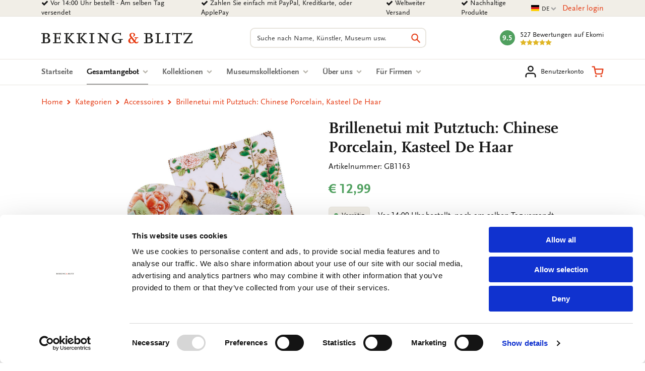

--- FILE ---
content_type: text/html; charset=UTF-8
request_url: https://www.bekkingblitz.de/p/brillenkoker-incl-brillendoekje-chinese-porcelain-kasteel-de-haar-gb1163
body_size: 27240
content:
<!DOCTYPE html>
<html class="no-js" lang="de">
<head>
    <meta charset="utf-8">

    <!-- Built by OrangeTalent -->

    <title>Brillenetui mit Putztuch: Chinese Porcelain, Kasteel De Haar kaufen | Bekking &amp; Blitz</title>

    <!-- begin Convert Experiences code-->
    <script type="text/javascript" src="//cdn-4.convertexperiments.com/v1/js/10041346-10041390.js?environment=production"></script>
    <!-- end Convert Experiences code -->

    <!-- Google Tag Manager -->
    <script>(function(w,d,s,l,i){w[l]=w[l]||[];w[l].push({'gtm.start':
    new Date().getTime(),event:'gtm.js'});var f=d.getElementsByTagName(s)[0],
    j=d.createElement(s),dl=l!='dataLayer'?'&l='+l:'';j.async=true;j.src=
    'https://www.googletagmanager.com/gtm.js?id='+i+dl;f.parentNode.insertBefore(j,f);
    })(window,document,'script','dataLayer','GTM-K4LSQCG');</script>
    <!-- End Google Tag Manager -->

    
    <meta name="robots" content="index">
    <meta name="author" content="Bekking &amp; Blitz Uitgevers B.V.">
    <meta name="description" content="Sie suchen einen Brillenetui mit Putztuch: Chinese Porcelain, Kasteel De Haar? Bestellen Sie einfach bei Bekking &amp; Blitz.">
    <meta name="viewport" content="width=device-width, initial-scale=1">
    <link rel="canonical" href="https://www.bekkingblitz.de/p/brillenkoker-incl-brillendoekje-chinese-porcelain-kasteel-de-haar-gb1163">
                        <link rel="alternate" href="https://www.bekkingblitz.nl/p/brillenkoker-incl-brillendoekje-chinese-porcelain-kasteel-de-haar-gb1163" hreflang="nl">
                    <link rel="alternate" href="https://www.bekkingblitz.com/p/brillenkoker-incl-brillendoekje-chinese-porcelain-kasteel-de-haar-gb1163" hreflang="en">
                    <link rel="alternate" href="https://www.bekkingblitz.de/p/brillenkoker-incl-brillendoekje-chinese-porcelain-kasteel-de-haar-gb1163" hreflang="de">
            
    <meta name="csrf-token" content="lofCzr9NiHtK7G1UdH5GuclsJ2DHregx9AMVoGs9">

    <meta name="twitter:card" content="summary_large_image">
    <meta name="twitter:title" content="Brillenetui mit Putztuch: Chinese Porcelain, Kasteel De Haar kaufen | Bekking &amp; Blitz">
    <meta name="twitter:description" content="Sie suchen einen Brillenetui mit Putztuch: Chinese Porcelain, Kasteel De Haar? Bestellen Sie einfach bei Bekking &amp; Blitz.">
    <meta name="twitter:image:src" content="https://www.bekkingblitz.nl/media/p-27292-GB1163/large/50x50/p-27292-GB1163.jpg">

    <meta property="og:url" content="https://www.bekkingblitz.de/p/brillenkoker-incl-brillendoekje-chinese-porcelain-kasteel-de-haar-gb1163">
    <meta property="og:type" content="website">
    <meta property="og:title" content="Brillenetui mit Putztuch: Chinese Porcelain, Kasteel De Haar kaufen | Bekking &amp; Blitz">
    <meta property="og:image" content="https://www.bekkingblitz.nl/media/p-27292-GB1163/large/50x50/p-27292-GB1163.jpg"/>
    <meta property="og:description" content="Sie suchen einen Brillenetui mit Putztuch: Chinese Porcelain, Kasteel De Haar? Bestellen Sie einfach bei Bekking &amp; Blitz.">
    <meta property="og:site_name" content="Bekking &amp; Blitz Uitgevers B.V.">

    <link rel="apple-touch-icon" sizes="180x180" href="/front_assets/favicons/apple-touch-icon.png">
    <link rel="icon" type="image/png" sizes="32x32" href="/front_assets/favicons/favicon-32x32.png">
    <link rel="icon" type="image/png" sizes="16x16" href="/front_assets/favicons/favicon-16x16.png">
    <link rel="manifest" href="/front_assets/favicons/manifest.json">
    <link rel="mask-icon" href="/front_assets/favicons/safari-pinned-tab.svg" color="#e53d16">
    <link rel="shortcut icon" href="/front_assets/favicons/favicon.ico">
    <meta name="msapplication-config" content="/front_assets/favicons/browserconfig.xml">
    <meta name="theme-color" content="#e53d16">

    <link rel="preload" href="/front_assets/fonts/34CFAF_0_0.woff2" as="font" type="font/woff2" crossorigin>
    <link rel="preload" href="/front_assets/fonts/34CFAF_1_0.woff2" as="font" type="font/woff2" crossorigin>
    <link rel="preload" href="/front_assets/fonts/34CFAF_2_0.woff2" as="font" type="font/woff2" crossorigin>
    <link rel="preload" href="/front_assets/fonts/scala.woff2" as="font" type="font/woff2" crossorigin>
    <link rel="preconnect" href="https://www.google.com">
    <link rel="preconnect" href="https://www.facebook.com">
    <link rel="preconnect" href="https://connect.facebook.net">
    <link rel="preconnect" href="https://www.google-analytics.com">

    <script>
        var clsName = document.documentElement.className;
        clsName = clsName.replace('no-js', 'js');
        
        var supportsModernFeatures = (function supportsModernFeatures() {
            const promiseSupport = typeof Promise !== 'undefined' && Promise.toString().indexOf('[native code]') !== -1;
            return 'Symbol' in window && 'WeakMap' in window && 'WeakSet' in window && promiseSupport && !!Array.from;
        })();
    </script>

    <meta name="p:domain_verify" content="570a475076ba984798eccf0b1c516a45"/>
<meta name="facebook-domain-verification" content="1pka3438gg8ysun9dmdpo5outdp9q0" />
<meta name="facebook-domain-verification" content="nz20c0faivvgaxcqpia7g6hh6un5zf" />
<meta name="facebook-domain-verification" content="xiyvmqwn0eyh5h3vi05pvxue03vu0i" />
<meta name="facebook-domain-verification" content="5al1g1rnr5q3npsg1rsrzzge3y7b30" />
<meta name="google-site-verification" content="SiZuBPSL1ufTEIywN5un6ZV_5Hdx4quvF-K4kpBJKQE" />
<meta name="google-site-verification" content="0EIIrONLqIJex0tnY8xZJf1_KRzK9uodjbqGLxvk57o" />
<meta name="google-site-verification" content="bsWnHA-_nyu_DgVle87yhrGlPsLrY-kHl5UuSgbgFm8" />

        <link rel="stylesheet" href="/front_assets/css/app.css?id=1427cde617359bf333fad55eb2bf1d66">

            <script type="application/ld+json">
            {"@context":"http:\/\/schema.org","@type":"Organization","image":"https:\/\/www.bekkingblitz.nl","logo":"https:\/\/www.bekkingblitz.nl","name":"Bekking & Blitz Uitgevers B.V.","url":"https:\/\/www.bekkingblitz.nl","telephone":"+31334613718","address":{"@type":"PostalAddress","streetAddress":"Hardwareweg 9","addressLocality":"Amersfoort","postalCode":"3821 BL","addressCountry":"The Netherlands"},"sameAs":["https:\/\/www.facebook.com\/profile.php?id=61556001639555","https:\/\/www.instagram.com\/bekkingblitzdl\/"],"aggregateRating":{"@type":"AggregateRating","ratingValue":"4.8","ratingCount":527,"bestRating":5},"@id":"https:\/\/www.bekkingblitz.nl#identity"}
        </script>
                <script type="application/ld+json">
            {"@context":"http:\/\/schema.org","@type":"WebSite","url":"https:\/\/www.bekkingblitz.nl","potentialAction":{"@type":"SearchAction","target":{"@type":"EntryPoint","urlTemplate":"https:\/\/www.bekkingblitz.de\/suchen?q={search_term_string}"},"query-input":"required name=search_term_string"},"@id":"https:\/\/www.bekkingblitz.nl#website"}
        </script>
            <script type="application/ld+json">
        {"@context":"http:\/\/schema.org","@type":"Product","name":"Brillenetui mit Putztuch: Chinese Porcelain, Kasteel De Haar","image":["https:\/\/www.bekkingblitz.nl\/media\/p-27292-GB1163.jpg"],"description":"Mit dem auff\u00e4lligen Brillenetui von Bekking & Blitz verlieren Sie Ihre Brille nie wieder aus den Augen. Sowohl die Au\u00dfenseite als auch die Innenseite des Metallbrillenetuis sind mit Mikrofaser ausgestattet. Dank des starken Scharniers schlie\u00dft das Etui sicher. So m\u00fcssen Sie sich keine Sorgen machen, dass Ihre Brille in der Tasche verloren geht.\r\n\r\nDas mitgelieferte Mikrofaser-Brillentuch hat den gleichen Aufdruck wie das Brillenetui. Die Mikrofaser sorgt f\u00fcr eine kratz- und streifenfreie Reinigung von (Sonnen-)Brillen und Bildschirmen, ohne dass Reinigungsmittel verwendet werden m\u00fcssen.\r\n\r\nBrillenetui\r\n- Gr\u00f6\u00dfe: 16 x 3,5 x 6 cm (BxHxT)\r\n- Au\u00dfenseite vollfarbig bedruckte Mikrofaser\r\n- Innenseite schwarze Mikrofaser\r\n\r\nBrillentuch\r\n- Gr\u00f6\u00dfe: 18 x 15 cm\r\n- Einseitig bedruckte Mikrofaser\r\n- Maschinenwaschbar bei 60\u00b0Celsius, nat\u00fcrlich trocknend","sku":"GB1163","mpn":null,"gtin13":8716951360767,"brand":{"@type":"Brand","name":"Bekking & Blitz Uitgevers B.V."},"offers":{"@type":"Offer","url":"https:\/\/www.bekkingblitz.de\/p\/brillenkoker-incl-brillendoekje-chinese-porcelain-kasteel-de-haar-gb1163","priceCurrency":"EUR","price":"12.99","itemCondition":"https:\/\/schema.org\/NewCondition","availability":"https:\/\/schema.org\/InStock"},"seller":{"@type":"Organization","name":"Bekking & Blitz Uitgevers B.V."}}
    </script>
    </head>

<body class="">
    <div style="position: absolute; width: 0; height: 0; overflow: hidden">
        <svg xmlns="http://www.w3.org/2000/svg" xmlns:xlink="http://www.w3.org/1999/xlink"><symbol id="icon-calendar" viewBox="0 0 26 28"><path d="M2 26h4.5v-4.5H2V26zm5.5 0h5v-4.5h-5V26zM2 20.5h4.5v-5H2v5zm5.5 0h5v-5h-5v5zm-5.5-6h4.5V10H2v4.5zM13.5 26h5v-4.5h-5V26zm-6-11.5h5V10h-5v4.5zm12 11.5H24v-4.5h-4.5V26zm-6-5.5h5v-5h-5v5zM8 7V2.5c0-.266-.234-.5-.5-.5h-1c-.266 0-.5.234-.5.5V7c0 .266.234.5.5.5h1c.266 0 .5-.234.5-.5zm11.5 13.5H24v-5h-4.5v5zm-6-6h5V10h-5v4.5zm6 0H24V10h-4.5v4.5zM20 7V2.5c0-.266-.234-.5-.5-.5h-1c-.266 0-.5.234-.5.5V7c0 .266.234.5.5.5h1c.266 0 .5-.234.5-.5zm6-1v20c0 1.094-.906 2-2 2H2c-1.094 0-2-.906-2-2V6c0-1.094.906-2 2-2h2V2.5C4 1.125 5.125 0 6.5 0h1C8.875 0 10 1.125 10 2.5V4h6V2.5C16 1.125 17.125 0 18.5 0h1C20.875 0 22 1.125 22 2.5V4h2c1.094 0 2 .906 2 2z"/></symbol><use xlink:href="#icon-calendar" width="26" height="28"/><symbol id="icon-cart" viewBox="0 0 32 32"><path d="M14.08 28a2.36 2.36 0 1 1-2.36-2.36A2.35 2.35 0 0 1 14.08 28ZM28 28a2.36 2.36 0 1 1-2.36-2.36A2.35 2.35 0 0 1 28 28Zm-15-4.24a4.1 4.1 0 0 1-4-3.32L6.88 9.89v-.13l-1-5H2.07a1.58 1.58 0 0 1 0-3.15h5.07a1.57 1.57 0 0 1 1.54 1.27l1 5.06h20.25a1.59 1.59 0 0 1 1.21.57 1.56 1.56 0 0 1 .33 1.3l-2 10.62a4.17 4.17 0 0 1-4.11 3.33H13Zm-2.67-12.67 1.74 8.74a.9.9 0 0 0 1 .78h12.29a1 1 0 0 0 1-.77L28 11.09Z"/></symbol><use xlink:href="#icon-cart" y="28" width="32" height="32"/><symbol id="icon-check" viewBox="0 0 28 28"><path d="M26.109 8.844c0 .391-.156.781-.438 1.062L12.233 23.344c-.281.281-.672.438-1.062.438s-.781-.156-1.062-.438l-7.781-7.781c-.281-.281-.438-.672-.438-1.062s.156-.781.438-1.062l2.125-2.125c.281-.281.672-.438 1.062-.438s.781.156 1.062.438l4.594 4.609 10.25-10.266c.281-.281.672-.438 1.062-.438s.781.156 1.062.438l2.125 2.125c.281.281.438.672.438 1.062z"/></symbol><use xlink:href="#icon-check" y="60" width="28" height="28"/><symbol id="icon-chevron-down" viewBox="0 0 28 28"><path d="M26.297 12.625 14.703 24.203a.99.99 0 0 1-1.406 0L1.703 12.625a1.009 1.009 0 0 1 0-1.422l2.594-2.578a.99.99 0 0 1 1.406 0L14 16.922l8.297-8.297a.99.99 0 0 1 1.406 0l2.594 2.578a1.009 1.009 0 0 1 0 1.422z"/></symbol><use xlink:href="#icon-chevron-down" y="88" width="28" height="28"/><symbol id="icon-chevron-left" viewBox="0 0 21 28"><path d="M18.297 4.703 10 13l8.297 8.297a.99.99 0 0 1 0 1.406l-2.594 2.594a.99.99 0 0 1-1.406 0L2.703 13.703a.99.99 0 0 1 0-1.406L14.297.703a.99.99 0 0 1 1.406 0l2.594 2.594a.99.99 0 0 1 0 1.406z"/></symbol><use xlink:href="#icon-chevron-left" y="116" width="21" height="28"/><symbol id="icon-chevron-right" viewBox="0 0 19 28"><path d="M17.297 13.703 5.703 25.297a.99.99 0 0 1-1.406 0l-2.594-2.594a.99.99 0 0 1 0-1.406L10 13 1.703 4.703a.99.99 0 0 1 0-1.406L4.297.703a.99.99 0 0 1 1.406 0l11.594 11.594a.99.99 0 0 1 0 1.406z"/></symbol><use xlink:href="#icon-chevron-right" y="144" width="19" height="28"/><symbol id="icon-chevron-up" viewBox="0 0 28 28"><path d="m26.297 20.797-2.594 2.578a.99.99 0 0 1-1.406 0L14 15.078l-8.297 8.297a.99.99 0 0 1-1.406 0l-2.594-2.578a1.009 1.009 0 0 1 0-1.422L13.297 7.797a.99.99 0 0 1 1.406 0l11.594 11.578a1.009 1.009 0 0 1 0 1.422z"/></symbol><use xlink:href="#icon-chevron-up" y="172" width="28" height="28"/><symbol id="icon-clock-o" viewBox="0 0 24 28"><path d="M14 8.5v7c0 .281-.219.5-.5.5h-5a.494.494 0 0 1-.5-.5v-1c0-.281.219-.5.5-.5H12V8.5c0-.281.219-.5.5-.5h1c.281 0 .5.219.5.5zm6.5 5.5c0-4.688-3.813-8.5-8.5-8.5S3.5 9.313 3.5 14s3.813 8.5 8.5 8.5 8.5-3.813 8.5-8.5zm3.5 0c0 6.625-5.375 12-12 12S0 20.625 0 14 5.375 2 12 2s12 5.375 12 12z"/></symbol><use xlink:href="#icon-clock-o" y="200" width="24" height="28"/><symbol id="icon-close" viewBox="0 0 22 28"><path d="M20.281 20.656c0 .391-.156.781-.438 1.062l-2.125 2.125c-.281.281-.672.438-1.062.438s-.781-.156-1.062-.438L11 19.249l-4.594 4.594c-.281.281-.672.438-1.062.438s-.781-.156-1.062-.438l-2.125-2.125c-.281-.281-.438-.672-.438-1.062s.156-.781.438-1.062L6.751 15l-4.594-4.594c-.281-.281-.438-.672-.438-1.062s.156-.781.438-1.062l2.125-2.125c.281-.281.672-.438 1.062-.438s.781.156 1.062.438L11 10.751l4.594-4.594c.281-.281.672-.438 1.062-.438s.781.156 1.062.438l2.125 2.125c.281.281.438.672.438 1.062s-.156.781-.438 1.062L15.249 15l4.594 4.594c.281.281.438.672.438 1.062z"/></symbol><use xlink:href="#icon-close" y="228" width="22" height="28"/><symbol id="icon-envelope-down" viewBox="0 0 32 32"><path d="M28.17 2.37H3.83A3.33 3.33 0 0 0 .5 5.7v16A3.33 3.33 0 0 0 3.83 25h7.84a.31.31 0 0 1 .25.13L14.78 29a1.51 1.51 0 0 0 1.21.61A1.5 1.5 0 0 0 17.2 29l2.93-3.9a.33.33 0 0 1 .24-.12h7.8a3.33 3.33 0 0 0 3.33-3.33V5.7a3.33 3.33 0 0 0-3.33-3.33Zm1.51 19.31a1.52 1.52 0 0 1-.06.42l-9.32-8.18 9.38-7.79Zm-1.51-17.5a1.45 1.45 0 0 1 .76.21L17 14.32a1.52 1.52 0 0 1-1.93 0l-12-9.93a1.48 1.48 0 0 1 .75-.21ZM2.37 22.1a2 2 0 0 1-.06-.42V6.12l9.4 7.79ZM18.68 24 16 27.61l-2.62-3.55a2.14 2.14 0 0 0-1.71-.86h-7.8l9.25-8.11.76.63a3.33 3.33 0 0 0 4.25 0l.75-.63 9.25 8.11h-7.76a2.12 2.12 0 0 0-1.69.84Z"/></symbol><use xlink:href="#icon-envelope-down" y="256" width="32" height="32"/><symbol id="icon-envelope-open" viewBox="0 0 32 32"><path d="M31.5 12.79v-.35l-.05-.06-.06-.06-1.56-1.28V6.86a2.12 2.12 0 0 0-2.33-2.12h-5.19l-4.18-3.47a3.32 3.32 0 0 0-4.26 0L9.69 4.74H4.5a2.12 2.12 0 0 0-2.12 2.12v4L.83 12.09l-.06.05-.05.05v.2a.13.13 0 0 1 0 .06v15.72a3.36 3.36 0 0 0 1 2.42l.06.05a3.34 3.34 0 0 0 2.23.86h24.16a3.34 3.34 0 0 0 2.23-.86l.06-.05a3.34 3.34 0 0 0 1-2.42V12.79Zm-27-6.24h23a.31.31 0 0 1 .31.31v7.06l-.52.43L17 22.92a1.54 1.54 0 0 1-1.94 0L4.71 14.35l-.51-.43V6.86a.3.3 0 0 1 .3-.31ZM2.32 28.17V14.72l.39.33 8.87 7.36-9.17 6.28a1.54 1.54 0 0 1-.09-.52ZM13 23.62l.84.7a3.33 3.33 0 0 0 4.25 0l.85-.7 8.85 6.06H4.18Zm7.4-1.21 8.86-7.36.39-.32v13.44a1.54 1.54 0 0 1-.09.52ZM15 2.66a1.54 1.54 0 0 1 1.94 0l2.5 2.08h-6.91Z"/><path d="M8.46 10.49a.91.91 0 0 0 .91.91H18a.91.91 0 0 0 0-1.82H9.37a.91.91 0 0 0-.91.91ZM9.37 15h13.26a.91.91 0 1 0 0-1.82H9.37a.91.91 0 0 0 0 1.82Z"/></symbol><use xlink:href="#icon-envelope-open" y="288" width="32" height="32"/><symbol id="icon-envelope" viewBox="0 0 28 28"><path d="M28 11.094V23.5c0 1.375-1.125 2.5-2.5 2.5h-23A2.507 2.507 0 0 1 0 23.5V11.094c.469.516 1 .969 1.578 1.359 2.594 1.766 5.219 3.531 7.766 5.391 1.313.969 2.938 2.156 4.641 2.156h.031c1.703 0 3.328-1.188 4.641-2.156 2.547-1.844 5.172-3.625 7.781-5.391a9.278 9.278 0 0 0 1.563-1.359zM28 6.5c0 1.75-1.297 3.328-2.672 4.281-2.438 1.687-4.891 3.375-7.313 5.078-1.016.703-2.734 2.141-4 2.141h-.031c-1.266 0-2.984-1.437-4-2.141-2.422-1.703-4.875-3.391-7.297-5.078-1.109-.75-2.688-2.516-2.688-3.938 0-1.531.828-2.844 2.5-2.844h23c1.359 0 2.5 1.125 2.5 2.5z"/></symbol><use xlink:href="#icon-envelope" y="320" width="28" height="28"/><symbol id="icon-facebook" viewBox="0 0 16 28"><path d="M14.984.187v4.125h-2.453c-1.922 0-2.281.922-2.281 2.25v2.953h4.578l-.609 4.625H10.25v11.859H5.469V14.14H1.485V9.515h3.984V6.109C5.469 2.156 7.891 0 11.422 0c1.687 0 3.141.125 3.563.187z"/></symbol><use xlink:href="#icon-facebook" y="348" width="16" height="28"/><symbol id="icon-feed" viewBox="0 0 22 28"><path d="M6 21a3.001 3.001 0 0 1-6 0 3.001 3.001 0 0 1 6 0zm8 1.922c.016.281-.078.547-.266.75A.949.949 0 0 1 13 24h-2.109a.986.986 0 0 1-.984-.906 9.997 9.997 0 0 0-9-9 .987.987 0 0 1-.906-.984v-2.109c0-.281.109-.547.328-.734a.958.958 0 0 1 .672-.266h.078a14.035 14.035 0 0 1 8.828 4.094 14.035 14.035 0 0 1 4.094 8.828zm8 .031a.95.95 0 0 1-.281.734A.958.958 0 0 1 21 24h-2.234a.995.995 0 0 1-1-.938C17.25 13.984 10.016 6.75.938 6.218A.992.992 0 0 1 0 5.234V3c0-.281.109-.531.313-.719A.972.972 0 0 1 1.001 2h.047a21.995 21.995 0 0 1 14.484 6.469 21.997 21.997 0 0 1 6.469 14.484z"/></symbol><use xlink:href="#icon-feed" y="376" width="22" height="28"/><symbol id="icon-filter" viewBox="0 0 32 32"><path d="M31.08 2.9 20.23 13.75v16.34a1.43 1.43 0 0 1-.86 1.3 1.58 1.58 0 0 1-.55.11 1.29 1.29 0 0 1-1-.42l-5.64-5.64a1.4 1.4 0 0 1-.42-1V13.75L.92 2.9a1.38 1.38 0 0 1-.31-1.54A1.43 1.43 0 0 1 1.91.5h28.18a1.43 1.43 0 0 1 1.3.86 1.38 1.38 0 0 1-.31 1.54Z"/></symbol><use xlink:href="#icon-filter" y="404" width="32" height="32"/><symbol id="icon-headphones" viewBox="0 0 32 32"><path d="M7.77 12.79H5.38A10.66 10.66 0 0 1 26 9.89 1.21 1.21 0 0 0 28.27 9a13.08 13.08 0 0 0-25.34 4.45A4.86 4.86 0 0 0 .5 17.64v4.11a4.86 4.86 0 0 0 4.85 4.85h2.42A1.21 1.21 0 0 0 9 25.39V14a1.22 1.22 0 0 0-1.21-1.22ZM6.56 24.17H5.35a2.42 2.42 0 0 1-2.42-2.42v-4.11a2.42 2.42 0 0 1 2.42-2.42h1.21Z"/><path d="M26.65 12.79h-2.42A1.22 1.22 0 0 0 23 14v12.66a1.21 1.21 0 0 1-1.21 1.21h-3.67a2.42 2.42 0 1 0 0 2.34h3.69a3.63 3.63 0 0 0 3.63-3.63v.02h1.21a4.86 4.86 0 0 0 4.85-4.85v-4.11a4.86 4.86 0 0 0-4.85-4.85Zm2.42 9a2.42 2.42 0 0 1-2.42 2.42h-1.21v-9h1.21a2.42 2.42 0 0 1 2.42 2.42Z"/></symbol><use xlink:href="#icon-headphones" y="436" width="32" height="32"/><symbol id="icon-heart-outline" viewBox="0 0 24 24"><path fill="currentColor" d="M12 20.325q-.35 0-.712-.125t-.638-.4l-1.725-1.575q-2.65-2.425-4.788-4.812T2 8.15Q2 5.8 3.575 4.225T7.5 2.65q1.325 0 2.5.562t2 1.538q.825-.975 2-1.537t2.5-.563q2.35 0 3.925 1.575T22 8.15q0 2.875-2.125 5.275T15.05 18.25l-1.7 1.55q-.275.275-.637.4t-.713.125M11.05 6.75q-.725-1.025-1.55-1.563t-2-.537q-1.5 0-2.5 1t-1 2.5q0 1.3.925 2.763t2.213 2.837 2.65 2.575T12 18.3q.85-.775 2.213-1.975t2.65-2.575 2.212-2.837T20 8.15q0-1.5-1-2.5t-2.5-1q-1.175 0-2 .538T12.95 6.75q-.175.25-.425.375T12 7.25t-.525-.125-.425-.375m.95 4.725"/></symbol><use xlink:href="#icon-heart-outline" y="468" width="32" height="32"/><symbol id="icon-heart" viewBox="0 0 24 24"><path fill="currentColor" d="m12 21.35-1.45-1.32C5.4 15.36 2 12.28 2 8.5 2 5.42 4.42 3 7.5 3c1.74 0 3.41.81 4.5 2.09C13.09 3.81 14.76 3 16.5 3 19.58 3 22 5.42 22 8.5c0 3.78-3.4 6.86-8.55 11.54z"/></symbol><use xlink:href="#icon-heart" y="500" width="32" height="32"/><symbol id="icon-home" viewBox="0 0 26 28"><path d="M22 15.5V23c0 .547-.453 1-1 1h-6v-6h-4v6H5c-.547 0-1-.453-1-1v-7.5c0-.031.016-.063.016-.094L13 8l8.984 7.406c.016.031.016.063.016.094zm3.484-1.078-.969 1.156a.52.52 0 0 1-.328.172h-.047a.49.49 0 0 1-.328-.109L12.999 6.625 2.186 15.641a.531.531 0 0 1-.375.109.52.52 0 0 1-.328-.172l-.969-1.156a.51.51 0 0 1 .063-.703L11.811 4.36c.656-.547 1.719-.547 2.375 0l3.813 3.187V4.5c0-.281.219-.5.5-.5h3c.281 0 .5.219.5.5v6.375l3.422 2.844c.203.172.234.5.063.703z"/></symbol><use xlink:href="#icon-home" y="532" width="26" height="28"/><symbol id="icon-info" viewBox="0 0 512 512"><!--! Font Awesome Pro 6.2.1 by @fontawesome - https://fontawesome.com License - https://fontawesome.com/license (Commercial License) Copyright 2022 Fonticons, Inc.--><path d="M256 512c141.4 0 256-114.6 256-256S397.4 0 256 0 0 114.6 0 256s114.6 256 256 256zm-40-176h24v-64h-24c-13.3 0-24-10.7-24-24s10.7-24 24-24h48c13.3 0 24 10.7 24 24v88h8c13.3 0 24 10.7 24 24s-10.7 24-24 24h-80c-13.3 0-24-10.7-24-24s10.7-24 24-24zm40-144c-17.7 0-32-14.3-32-32s14.3-32 32-32 32 14.3 32 32-14.3 32-32 32z"/></symbol><use xlink:href="#icon-info" y="560" width="512" height="512"/><symbol id="icon-instagram" viewBox="0 0 32 32"><path d="M21.17 16A5.19 5.19 0 0 0 16 10.83 5.19 5.19 0 0 0 10.83 16 5.19 5.19 0 0 0 16 21.17 5.19 5.19 0 0 0 21.17 16ZM24 16a7.92 7.92 0 0 1-8 8 7.65 7.65 0 0 1-5.63-2.32A7.65 7.65 0 0 1 8.05 16a7.65 7.65 0 0 1 2.32-5.63A7.65 7.65 0 0 1 16 8.05a7.65 7.65 0 0 1 5.63 2.32A7.65 7.65 0 0 1 24 16Zm2.18-8.27a1.84 1.84 0 1 1-.54-1.32 1.81 1.81 0 0 1 .49 1.32ZM16 3.29h-3.67q-.74 0-1.95.06a15.62 15.62 0 0 0-2.08.2 7.87 7.87 0 0 0-1.44.37 5.26 5.26 0 0 0-2.95 3 7.87 7.87 0 0 0-.37 1.38 15.62 15.62 0 0 0-.2 2.08q-.06 1.21-.06 1.95t0 2.13v5.21c0 .48 0 1.14.06 1.95a15.62 15.62 0 0 0 .2 2.08 7.87 7.87 0 0 0 .37 1.44 5.26 5.26 0 0 0 3 2.95 7.87 7.87 0 0 0 1.44.37 15.62 15.62 0 0 0 2.08.2q1.21.06 1.95.06t2.13 0h5.21q.72 0 1.95-.06a15.62 15.62 0 0 0 2.08-.2 7.87 7.87 0 0 0 1.44-.37 5.26 5.26 0 0 0 2.95-2.95 7.87 7.87 0 0 0 .37-1.44 15.62 15.62 0 0 0 .2-2.08q.06-1.22.06-1.95t0-2.13v-5.21c0-.48 0-1.14-.06-1.95a15.62 15.62 0 0 0-.2-2.08 7.87 7.87 0 0 0-.37-1.44 5.26 5.26 0 0 0-2.95-2.95 7.87 7.87 0 0 0-1.44-.37 15.62 15.62 0 0 0-2.08-.2q-1.22-.06-1.95-.06H16ZM31.5 16q0 4.62-.1 6.4a9.52 9.52 0 0 1-2.5 6.5 9.52 9.52 0 0 1-6.5 2.5q-1.78.11-6.4.1t-6.4-.1a9.52 9.52 0 0 1-6.5-2.5 9.52 9.52 0 0 1-2.5-6.5Q.5 20.62.5 16t.1-6.4a9.52 9.52 0 0 1 2.5-6.5A9.52 9.52 0 0 1 9.6.6Q11.38.5 16 .5t6.4.1a9.52 9.52 0 0 1 6.5 2.5 9.52 9.52 0 0 1 2.5 6.5q.11 1.78.1 6.4Z"/></symbol><use xlink:href="#icon-instagram" y="1072" width="32" height="32"/><symbol id="icon-linkedin" viewBox="0 0 24 28"><path d="M5.453 9.766V25.25H.297V9.766h5.156zm.328-4.782c.016 1.484-1.109 2.672-2.906 2.672h-.031C1.11 7.656 0 6.468 0 4.984c0-1.516 1.156-2.672 2.906-2.672 1.766 0 2.859 1.156 2.875 2.672zM24 16.375v8.875h-5.141v-8.281c0-2.078-.75-3.5-2.609-3.5-1.422 0-2.266.953-2.641 1.875-.125.344-.172.797-.172 1.266v8.641H8.296c.063-14.031 0-15.484 0-15.484h5.141v2.25h-.031c.672-1.062 1.891-2.609 4.672-2.609 3.391 0 5.922 2.219 5.922 6.969z"/></symbol><use xlink:href="#icon-linkedin" y="1104" width="24" height="28"/><symbol id="icon-map-marker" viewBox="0 0 16 28"><path d="M12 10c0-2.203-1.797-4-4-4s-4 1.797-4 4 1.797 4 4 4 4-1.797 4-4zm4 0c0 .953-.109 1.937-.516 2.797L9.796 24.891C9.468 25.579 8.749 26 7.999 26s-1.469-.422-1.781-1.109L.515 12.797C.109 11.938-.001 10.953-.001 10c0-4.422 3.578-8 8-8s8 3.578 8 8z"/></symbol><use xlink:href="#icon-map-marker" y="1132" width="16" height="28"/><symbol id="icon-ot" viewBox="0 0 82 45"><path d="M81.51 11.92H69.75v32.15H57.82V18L38.74 38.25A22.31 22.31 0 1 1 23 .07h58.51v11.85zm-58.51 0c-5.821 0-10.54 4.719-10.54 10.54C12.46 28.281 17.179 33 23 33c3.72 0 7.35-2.31 9.52-4.48 2.17-2.17 15.26-15.9 15.39-16l.52-.54L23 11.92z" fill="#FFF"/></symbol><use xlink:href="#icon-ot" y="1160" width="82" height="45"/><symbol id="icon-phone" viewBox="0 0 32 32"><path d="M31.5 25a7.11 7.11 0 0 1-.22 1.56 9.13 9.13 0 0 1-.46 1.5 5.9 5.9 0 0 1-2.69 2.34A8.5 8.5 0 0 1 24 31.5a9 9 0 0 1-1.17-.08 9.42 9.42 0 0 1-1.27-.27c-.46-.13-.8-.24-1-.32l-1.22-.45-1.07-.38a19.44 19.44 0 0 1-3.86-1.83A33.3 33.3 0 0 1 8.6 23.4a33.3 33.3 0 0 1-4.75-5.81A19.44 19.44 0 0 1 2 13.73c0-.13-.18-.49-.4-1.08s-.37-1-.45-1.22-.19-.57-.32-1a9.42 9.42 0 0 1-.25-1.3A9 9 0 0 1 .5 8a8.5 8.5 0 0 1 1.12-4.13A5.9 5.9 0 0 1 4 1.18 9.13 9.13 0 0 1 5.46.72 7.11 7.11 0 0 1 7 .5a1.11 1.11 0 0 1 .46.07c.26.08.65.64 1.17 1.67.16.28.38.67.66 1.19s.53 1 .77 1.4.46.81.68 1.17c0 .06.17.25.39.55a5.75 5.75 0 0 1 .47.79 1.45 1.45 0 0 1 .15.62 1.83 1.83 0 0 1-.62 1.1 11.37 11.37 0 0 1-1.37 1.22 11.85 11.85 0 0 0-1.36 1.16 1.67 1.67 0 0 0-.63 1 1.33 1.33 0 0 0 .13.56 4.12 4.12 0 0 0 .18.45l.31.53.26.42a22.92 22.92 0 0 0 3.83 5.17 22.92 22.92 0 0 0 5.17 3.83l.42.26.53.31.45.18a1.33 1.33 0 0 0 .49.11 1.67 1.67 0 0 0 1-.63 11.85 11.85 0 0 0 1.16-1.36 11.37 11.37 0 0 1 1.22-1.37 1.83 1.83 0 0 1 1.1-.62 1.45 1.45 0 0 1 .62.15 5.75 5.75 0 0 1 .79.47l.55.39c.36.22.76.45 1.17.68l1.4.77 1.19.66c1 .52 1.59.91 1.67 1.17a1.11 1.11 0 0 1 .09.43Z"/></symbol><use xlink:href="#icon-phone" y="1205" width="32" height="32"/><symbol id="icon-pinterest" viewBox="0 0 24 28"><path d="M24 14c0 6.625-5.375 12-12 12-1.188 0-2.312-.172-3.406-.5.453-.719.969-1.641 1.219-2.562 0 0 .141-.531.844-3.297.406.797 1.625 1.5 2.922 1.5 3.859 0 6.484-3.516 6.484-8.234 0-3.547-3.016-6.875-7.609-6.875-5.688 0-8.563 4.094-8.563 7.5 0 2.063.781 3.906 2.453 4.594.266.109.516 0 .594-.313.063-.203.187-.734.25-.953.078-.313.047-.406-.172-.672-.484-.578-.797-1.313-.797-2.359 0-3.031 2.266-5.75 5.906-5.75 3.219 0 5 1.969 5 4.609 0 3.453-1.531 6.375-3.813 6.375-1.25 0-2.188-1.031-1.891-2.312.359-1.516 1.062-3.156 1.062-4.25 0-.984-.531-1.813-1.625-1.813-1.281 0-2.312 1.328-2.312 3.109 0 0 0 1.141.391 1.906-1.313 5.563-1.547 6.531-1.547 6.531-.219.906-.234 1.922-.203 2.766A12.002 12.002 0 0 1 0 14C0 7.375 5.375 2 12 2s12 5.375 12 12z"/></symbol><use xlink:href="#icon-pinterest" y="1237" width="24" height="28"/><symbol id="icon-play" viewBox="0 0 22 28"><path d="M21.625 14.484.875 26.015c-.484.266-.875.031-.875-.516v-23c0-.547.391-.781.875-.516l20.75 11.531c.484.266.484.703 0 .969z"/></symbol><use xlink:href="#icon-play" y="1265" width="22" height="28"/><symbol id="icon-plus" viewBox="0 0 64 64"><path d="M25.65 64V38.35H0v-12.7h25.65V0h12.7v25.65H64v12.7H38.35V64Z"/></symbol><use xlink:href="#icon-plus" y="1293" width="64" height="64"/><symbol id="icon-refresh" viewBox="0 0 24 28"><path d="M23.609 16.5c0 .031 0 .078-.016.109C22.265 22.14 17.702 26 11.937 26c-3.047 0-6-1.203-8.219-3.313l-2.016 2.016A.996.996 0 0 1 .999 25c-.547 0-1-.453-1-1v-7c0-.547.453-1 1-1h7c.547 0 1 .453 1 1a.99.99 0 0 1-.297.703l-2.141 2.141A7.985 7.985 0 0 0 11.998 22a7.976 7.976 0 0 0 6.813-3.813c.375-.609.562-1.203.828-1.828.078-.219.234-.359.469-.359h3c.281 0 .5.234.5.5zM24 4v7c0 .547-.453 1-1 1h-7c-.547 0-1-.453-1-1a.99.99 0 0 1 .297-.703l2.156-2.156A8.036 8.036 0 0 0 12 6a7.976 7.976 0 0 0-6.813 3.813c-.375.609-.562 1.203-.828 1.828-.078.219-.234.359-.469.359H.781a.503.503 0 0 1-.5-.5v-.109C1.625 5.844 6.234 2 12 2c3.063 0 6.047 1.219 8.266 3.313l2.031-2.016A.996.996 0 0 1 23 3c.547 0 1 .453 1 1z"/></symbol><use xlink:href="#icon-refresh" y="1357" width="24" height="28"/><symbol id="icon-search" viewBox="0 0 32 32"><path d="M21.92 19.24 31 28.32A1.89 1.89 0 0 1 28.32 31l-9.07-9.07a1.89 1.89 0 0 1 2.58-2.75Z"/><path d="M12.58 24.64a12.07 12.07 0 1 1 8.53-3.53 12 12 0 0 1-8.53 3.53Zm0-20.56a8.46 8.46 0 0 0-6 2.49 8.49 8.49 0 1 0 6-2.49Z"/></symbol><use xlink:href="#icon-search" y="1385" width="32" height="32"/><symbol style="enable-background:new 0 0 32 32" id="icon-star-full" viewBox="0 0 32 32"><path d="M31.5 12.7c0 .3-.2.7-.5.9l-6.8 6.6 1.6 9.3v.4c0 .5-.2.9-.8.9-.3 0-.5-.1-.7-.2L16 26.2l-8.4 4.4c-.2.1-.5.2-.7.2-.5 0-.8-.4-.8-.9v-.4l1.6-9.3L1 13.6c-.2-.2-.5-.6-.5-.9 0-.6.6-.8 1-.9l9.4-1.4L15.1 2c.2-.4.5-.8.9-.8s.7.4.9.8l4.2 8.5 9.4 1.4c.4 0 1 .2 1 .8z"/></symbol><use style="enable-background:new 0 0 32 32" xlink:href="#icon-star-full" y="1417" width="32" height="32"/><symbol style="enable-background:new 0 0 32 32" id="icon-star-half" viewBox="0 0 32 32"><path d="M16.3.5v26.2l-8.8 4.6c-.3.1-.5.2-.8.2-.6 0-.8-.5-.8-1v-.4l1.7-9.8-7.1-6.9c-.2-.2-.5-.5-.5-.9 0-.6.6-.8 1.1-.9l9.8-1.4 4.4-8.9c.2-.4.5-.8 1-.8z"/></symbol><use style="enable-background:new 0 0 32 32" xlink:href="#icon-star-half" y="1449" width="32" height="32"/><symbol style="enable-background:new 0 0 32 32" id="icon-star" viewBox="0 0 32 32"><path d="M31.5 12.7c0 .3-.2.7-.5.9l-6.8 6.6 1.6 9.3v.4c0 .5-.2.9-.8.9-.3 0-.5-.1-.7-.2L16 26.2l-8.4 4.4c-.2.1-.5.2-.7.2-.5 0-.8-.4-.8-.9v-.4l1.6-9.3L1 13.6c-.2-.2-.5-.6-.5-.9 0-.6.6-.8 1-.9l9.4-1.4L15.1 2c.2-.4.5-.8.9-.8s.7.4.9.8l4.2 8.5 9.4 1.4c.4 0 1 .2 1 .8z"/></symbol><use style="enable-background:new 0 0 32 32" xlink:href="#icon-star" y="1481" width="32" height="32"/><symbol id="icon-tag" viewBox="0 0 24 28"><path d="M7 7c0-1.109-.891-2-2-2s-2 .891-2 2 .891 2 2 2 2-.891 2-2zm16.672 9c0 .531-.219 1.047-.578 1.406l-7.672 7.688c-.375.359-.891.578-1.422.578s-1.047-.219-1.406-.578L1.422 13.906C.625 13.125 0 11.609 0 10.5V4c0-1.094.906-2 2-2h6.5c1.109 0 2.625.625 3.422 1.422l11.172 11.156c.359.375.578.891.578 1.422z"/></symbol><use xlink:href="#icon-tag" y="1513" width="24" height="28"/><symbol id="icon-user" viewBox="0 0 32 32"><path d="M28.32 31.5a1.65 1.65 0 0 1-1.65-1.64v-3.08a4.52 4.52 0 0 0-4.51-4.52H9.84a4.52 4.52 0 0 0-4.51 4.52v3.08a1.65 1.65 0 0 1-3.29 0v-3.08A7.8 7.8 0 0 1 9.84 19h12.32a7.8 7.8 0 0 1 7.8 7.8v3.08a1.65 1.65 0 0 1-1.64 1.62ZM16 16.1a7.8 7.8 0 1 1 7.8-7.8 7.81 7.81 0 0 1-7.8 7.8Zm0-12.31a4.52 4.52 0 1 0 4.51 4.51A4.51 4.51 0 0 0 16 3.79Z"/></symbol><use xlink:href="#icon-user" y="1541" width="32" height="32"/><symbol id="icon-whatsapp" viewBox="0 0 24 28"><path d="M15.391 15.219c.266 0 2.812 1.328 2.922 1.516.031.078.031.172.031.234 0 .391-.125.828-.266 1.188-.359.875-1.813 1.437-2.703 1.437-.75 0-2.297-.656-2.969-.969-2.234-1.016-3.625-2.75-4.969-4.734-.594-.875-1.125-1.953-1.109-3.031v-.125c.031-1.031.406-1.766 1.156-2.469.234-.219.484-.344.812-.344.187 0 .375.047.578.047.422 0 .5.125.656.531.109.266.906 2.391.906 2.547 0 .594-1.078 1.266-1.078 1.625 0 .078.031.156.078.234.344.734 1 1.578 1.594 2.141.719.688 1.484 1.141 2.359 1.578a.681.681 0 0 0 .344.109c.469 0 1.25-1.516 1.656-1.516zM12.219 23.5c5.406 0 9.812-4.406 9.812-9.812s-4.406-9.812-9.812-9.812-9.812 4.406-9.812 9.812c0 2.063.656 4.078 1.875 5.75l-1.234 3.641 3.781-1.203a9.875 9.875 0 0 0 5.391 1.625zm0-21.594C18.719 1.906 24 7.187 24 13.687s-5.281 11.781-11.781 11.781c-1.984 0-3.953-.5-5.703-1.469L0 26.093l2.125-6.328a11.728 11.728 0 0 1-1.687-6.078c0-6.5 5.281-11.781 11.781-11.781z"/></symbol><use xlink:href="#icon-whatsapp" y="1573" width="24" height="28"/><symbol id="icon-x" viewBox="0 0 14 14"><g fill="none"><g clip-path="url(#a)"><path fill="currentColor" d="M11.025.656h2.147L8.482 6.03 14 13.344H9.68L6.294 8.909l-3.87 4.435H.275l5.016-5.75L0 .657h4.43L7.486 4.71zm-.755 11.4h1.19L3.78 1.877H2.504z"/></g><defs><clipPath id="a"><path fill="#fff" d="M0 0h14v14H0z"/></clipPath></defs></g></symbol><use xlink:href="#icon-x" y="1601" width="32" height="32"/><symbol id="icon-zoom" viewBox="0 0 32 32"><path d="M29.12 31.5a2.33 2.33 0 0 1-1.68-.71l-6.39-6.37a13.11 13.11 0 1 1 3.37-3.37l6.39 6.39a2.38 2.38 0 0 1-1.69 4.06ZM13.62 5.27A8.35 8.35 0 1 0 22 13.62a8.35 8.35 0 0 0-8.38-8.35Zm6 8.94a.62.62 0 0 1-.6.6h-4.21V19a.62.62 0 0 1-.6.6H13a.62.62 0 0 1-.6-.6v-4.19H8.25a.62.62 0 0 1-.6-.6V13a.62.62 0 0 1 .6-.6h4.17V8.25a.62.62 0 0 1 .6-.6h1.19a.62.62 0 0 1 .6.6v4.17H19a.62.62 0 0 1 .6.6Z"/></symbol><use xlink:href="#icon-zoom" y="1633" width="32" height="32"/></svg>
    </div>

    <!-- Google Tag Manager (noscript) -->
    <noscript><iframe src="https://www.googletagmanager.com/ns.html?id=GTM-K4LSQCG"
    height="0" width="0" style="display:none;visibility:hidden"></iframe></noscript>
    <!-- End Google Tag Manager (noscript) -->

    <a href="#main" class="go-to-content sr-only sr-only-focusable">
        Zurück zum Inhalt
    </a>

    
    <div class="top-bar">
        <div class="top-bar__container container">
            <ul class="top-bar__usps">
                <li class="top-bar__usp">
                    <svg class="icon icon-check " aria-hidden="true"><use xlink:href="#icon-check"></use></svg> Vor 14:00 Uhr bestellt - Am selben Tag versendet
                </li>

                <li class="top-bar__usp">
                    <svg class="icon icon-check " aria-hidden="true"><use xlink:href="#icon-check"></use></svg> Zahlen Sie einfach mit PayPal, Kreditkarte, oder ApplePay
                </li>

                <li class="top-bar__usp">
                    <svg class="icon icon-check " aria-hidden="true"><use xlink:href="#icon-check"></use></svg> Weltweiter Versand
                </li>

                <li class="top-bar__usp">
                    <svg class="icon icon-check " aria-hidden="true"><use xlink:href="#icon-check"></use></svg> Nachhaltige Produkte
                </li>
            </ul>

            <div
    class="language-switch d-none d-lg-inline-block"
    data-controller="language-switch"
>
    <a href="#" class="language-switch__trigger" data-toggle-target="#language-switch">
        <span class="sr-only">Aktuelle Sprache</span>
        <svg class="flag" xmlns="http://www.w3.org/2000/svg" viewBox="0 0 16 12" width="16" height="12"><defs><style>.cls-de-1{fill:#dd1f26;}.cls-de-2{fill:#fed003;}</style></defs><rect y="0.02" width="16" height="4"/><rect class="cls-de-1" y="4" width="16" height="4"/><rect class="cls-de-2" y="8" width="16" height="4"/></svg>
 DE
        <svg class="icon icon-chevron-down " aria-hidden="true"><use xlink:href="#icon-chevron-down"></use></svg>
    </a>

    <ul class="language-switch__dropdown" id="language-switch">
                     <li class="language-switch__item">
                <button
                    type="button"
                    class="language-switch__link btn--reset "
                    data-action="click->language-switch#onLanguageClick"
                    data-language="nl"
                    data-language-default-url="https://www.bekkingblitz.nl"
                >
                    <svg class="flag" xmlns="http://www.w3.org/2000/svg" viewBox="0 0 16 12" width="16" height="12"><defs><style>.cls-nl-1{fill:#a21d26;}.cls-nl-2{fill:#fff;}.cls-nl-3{fill:#214184;}</style></defs><rect class="cls-nl-1" y="0.02" width="16" height="4"/><rect class="cls-nl-2" y="4" width="16" height="4"/><rect class="cls-nl-3" y="8" width="16" height="4"/></svg>
 NL
                </button>
            </li>
                     <li class="language-switch__item">
                <button
                    type="button"
                    class="language-switch__link btn--reset "
                    data-action="click->language-switch#onLanguageClick"
                    data-language="en"
                    data-language-default-url="https://www.bekkingblitz.com"
                >
                    <svg class="flag" xmlns="http://www.w3.org/2000/svg" viewBox="0 0 16 12" width="16" height="12"><defs><style>.cls-en-1{fill:#283574;}.cls-en-2{fill:#fff;}.cls-en-3{fill:#cf2032;}</style></defs><rect class="cls-en-1" width="16" height="12"/><polygon class="cls-en-2" points="16 0 14.19 0 10.03 3.09 10.03 0 6.03 0 6.03 3.13 1.81 0 0 0 0 1.48 3.39 4 0 4 0 8 3.42 8 0 10.54 0 12 1.88 12 6.03 8.9 6.03 12 10.03 12 10.03 8.95 14.13 12 16 12 16 10.54 12.58 8 16 8 16 4 12.61 4 16 1.48 16 0"/><polygon class="cls-en-3" points="16 4.76 8.94 4.76 8.94 0 7.09 0 7.09 4.76 0 4.76 0 7.1 7.09 7.1 7.09 12 8.94 12 8.94 7.1 16 7.1 16 4.76"/></svg>
 EN
                </button>
            </li>
                     <li class="language-switch__item">
                <button
                    type="button"
                    class="language-switch__link btn--reset is-active"
                    data-action="click->language-switch#onLanguageClick"
                    data-language="de"
                    data-language-default-url="https://www.bekkingblitz.de"
                >
                    <svg class="flag" xmlns="http://www.w3.org/2000/svg" viewBox="0 0 16 12" width="16" height="12"><defs><style>.cls-de-1{fill:#dd1f26;}.cls-de-2{fill:#fed003;}</style></defs><rect y="0.02" width="16" height="4"/><rect class="cls-de-1" y="4" width="16" height="4"/><rect class="cls-de-2" y="8" width="16" height="4"/></svg>
 DE
                </button>
            </li>
             </ul>
</div>

            <div class="d-none d-lg-inline-block ml-2 u-flex-none">
                                    <a href="https://www.bekkingblitz.de/login">
                        Dealer login
                    </a>
                            </div>
        </div>
    </div>

<header class="header js-header js-sticky-polyfill">
    
    <div class="header__container container">
        <a href="/" class="brand mr-lg-auto">
            <span class="sr-only">Bekking &amp; Blitz Uitgevers B.V.</span>
        </a>

                    <div class="header__actions mx-auto mr-sm-5 d-lg-none">
                                    <button
                        class="header__account mr-3 btn--reset"
                        type="button"
                        data-toggle="modal"
                        data-target="#loginModal"
                    >
                        <svg class="icon icon-user " aria-hidden="true"><use xlink:href="#icon-user"></use></svg>
                        <span class="sr-only">Benutzerkonto</span>
                    </button>
                
                <a href="/warenkorb" class="header__cart" role="button">
                    <svg class="icon icon-cart " aria-hidden="true"><use xlink:href="#icon-cart"></use></svg>
                    <span class="sr-only">Warenkorb</span>

                    <span class="header__cart-items js-header-cart-items">
                        0
                    </span>
                </a>
            </div>

                            <div
    class="header__search header-search header-search--desktop js-header-search"
>
    <div class="container">
        
        <form
            action="https://www.bekkingblitz.de/suchen"
            method="GET"
            class="header-search__form js-search-input"
        >
            <label for="search-4588538" class="sr-only">
                Suchen
            </label>

            <input
                class="header-search__input form-control js-header-search-input js-search-bar"
                type="search"
                name="q"
                id="search-4588538"
                placeholder="Suche nach Name, Künstler, Museum usw."
                value=""
            >

            <button class="btn--reset header-search__submit" type="submit">
                <svg class="icon icon-search " aria-hidden="true"><use xlink:href="#icon-search"></use></svg>
                <span class="sr-only">Suchen</span>
            </button>
        </form>
    </div>
</div>
            
            <a
    href="https://www.ekomi.nl/klantenmeningen-bekkingblitz-de.html"
    class="header__reviews reviews-widget d-none d-lg-flex"
    target="_blank"
    rel="nofollow noopener"
>
    <span class="reviews-widget__score">
        <span class="sr-only">mark: </span>9.5
    </span>

    <div class="reviews-widget__content">
        527 Bewertungen <span class="d-none d-lg-inline-block">auf Ekomi</span>
        <div class="reviews-widget__stars">
            <svg class="icon icon-star-full " aria-hidden="true"><use xlink:href="#icon-star-full"></use></svg><svg class="icon icon-star-full " aria-hidden="true"><use xlink:href="#icon-star-full"></use></svg><svg class="icon icon-star-full " aria-hidden="true"><use xlink:href="#icon-star-full"></use></svg><svg class="icon icon-star-full " aria-hidden="true"><use xlink:href="#icon-star-full"></use></svg><svg class="icon icon-star-full " aria-hidden="true"><use xlink:href="#icon-star-full"></use></svg>
        </div>
    </div>
</a>

            <button
                class="navigation-toggler d-lg-none"
                type="button"
                data-toggle="collapse"
                data-target="#navigation"
                aria-controls="navigation"
                aria-expanded="false"
                aria-label="toggle_navigation"
            >
                <span class="navigation-toggler__icon"></span>
                <span class="sr-only">Menü</span>
            </button>
        
            </div>

                </header>

    <nav class="navigation js-navigation js-sticky-polyfill">
        <div class="navigation__container container">
            <div class="collapse navbar-collapse" id="navigation">
                <ul class="navigation__list">
                                            
                        <li class="navigation__item  ">
                            <a
                                href="/"
                                class="navigation__link "
                                
                                
                                
                            >
                                Startseite
                                
                                
                            </a>

                                                    </li>
                                            
                        <li class="navigation__item has-dropdown is-active">
                            <a
                                href="/sortiment"
                                class="navigation__link js-dropdown-toggler"
                                id="dropdown-1"
                                aria-expanded="false"
                                aria-controls="dropdown-1-dropdown"
                            >
                                Gesamtangebot
                                <span class="sr-only">(current)</span>
                                <svg class="icon icon-chevron-down " aria-hidden="true"><use xlink:href="#icon-chevron-down"></use></svg>
                            </a>

                            <div class="navigation-dropdown" id="dropdown-1-dropdown" aria-labelledby="dropdown-1" aria-hidden="true">
    <div class="container">
        <div class="navigation-dropdown__wrapper">
                            
                <ul class="navigation-dropdown__list">
                                                                    
                        <li class="navigation-dropdown__item">
                            <a href="/sortiment/accessoires" class="navigation-dropdown__link">
                                Accessoires
                            </a>

                                                            <ul>
                                                                    </ul>
                                                    </li>

                                                                                            
                        <li class="navigation-dropdown__item">
                            <a href="/sortiment/adressbucher" class="navigation-dropdown__link">
                                Adressbücher
                            </a>

                                                            <ul>
                                                                    </ul>
                                                    </li>

                                                                                            
                        <li class="navigation-dropdown__item">
                            <a href="/sortiment/agendas" class="navigation-dropdown__link">
                                Agenden
                            </a>

                                                            <ul>
                                                                    </ul>
                                                    </li>

                                                                                            
                        <li class="navigation-dropdown__item">
                            <a href="/sortiment/boeken-boekenleggers" class="navigation-dropdown__link">
                                Bücher - Alle Sprachen
                            </a>

                                                            <ul>
                                                                    </ul>
                                                    </li>

                                                                                            
                        <li class="navigation-dropdown__item">
                            <a href="/sortiment/bucher-deutsch" class="navigation-dropdown__link">
                                Bücher - Deutsch
                            </a>

                                                            <ul>
                                                                    </ul>
                                                    </li>

                                                                                            
                        <li class="navigation-dropdown__item">
                            <a href="/sortiment/opbergmappen" class="navigation-dropdown__link">
                                Dokumenthüllen
                            </a>

                                                            <ul>
                                                                    </ul>
                                                    </li>

                                                                                            
                        <li class="navigation-dropdown__item">
                            <a href="/sortiment/cadeaus" class="navigation-dropdown__link">
                                Geschenkartikel
                            </a>

                                                            <ul>
                                                                    </ul>
                                                    </li>

                                                    </ul>
                            <ul class="navigation-dropdown__list">
                                                                                            
                        <li class="navigation-dropdown__item">
                            <a href="/sortiment/kalenders-planners" class="navigation-dropdown__link">
                                Kalender &amp; Planner
                            </a>

                                                            <ul>
                                                                    </ul>
                                                    </li>

                                                                                            
                        <li class="navigation-dropdown__item">
                            <a href="/sortiment/karten" class="navigation-dropdown__link">
                                Karten
                            </a>

                                                            <ul>
                                                                    </ul>
                                                    </li>

                                                                                            
                        <li class="navigation-dropdown__item">
                            <a href="/sortiment/kartensets" class="navigation-dropdown__link">
                                Kartensets
                            </a>

                                                            <ul>
                                                                    </ul>
                                                    </li>

                                                                                            
                        <li class="navigation-dropdown__item">
                            <a href="/sortiment/notizblocke" class="navigation-dropdown__link">
                                Notizblöcke
                            </a>

                                                            <ul>
                                                                    </ul>
                                                    </li>

                                                                                            
                        <li class="navigation-dropdown__item">
                            <a href="/sortiment/notizblocks" class="navigation-dropdown__link">
                                Notizbücher
                            </a>

                                                            <ul>
                                                                    </ul>
                                                    </li>

                                                                                            
                        <li class="navigation-dropdown__item">
                            <a href="/sortiment/passe-partout-notiz-skizzenbucher" class="navigation-dropdown__link">
                                Passe-Partout Notiz-Skizzenbücher
                            </a>

                                                            <ul>
                                                                    </ul>
                                                    </li>

                                                                                            
                        <li class="navigation-dropdown__item">
                            <a href="/sortiment/posters-benelux" class="navigation-dropdown__link">
                                Poster (BeNeLux)
                            </a>

                                                            <ul>
                                                                    </ul>
                                                    </li>

                                                    </ul>
                            <ul class="navigation-dropdown__list">
                                                                                            
                        <li class="navigation-dropdown__item">
                            <a href="/sortiment/schrijfwaren" class="navigation-dropdown__link">
                                Schreibwaren
                            </a>

                                                            <ul>
                                                                    </ul>
                                                    </li>

                                                                                            
                        <li class="navigation-dropdown__item">
                            <a href="/sortiment/spel-hobby" class="navigation-dropdown__link">
                                Spiel &amp; Hobby
                            </a>

                                                            <ul>
                                                                    </ul>
                                                    </li>

                                                                                            
                        <li class="navigation-dropdown__item">
                            <a href="/sortiment/tassen" class="navigation-dropdown__link">
                                Taschen
                            </a>

                                                            <ul>
                                                                    </ul>
                                                    </li>

                                                                                            
                        <li class="navigation-dropdown__item">
                            <a href="/sortiment/tafelen" class="navigation-dropdown__link">
                                Tischkultur mit Stil
                            </a>

                                                            <ul>
                                                                    </ul>
                                                    </li>

                                                                                            
                        <li class="navigation-dropdown__item">
                            <a href="/sortiment/kerst" class="navigation-dropdown__link">
                                Weihnachtsartikel
                            </a>

                                                            <ul>
                                                                    </ul>
                                                    </li>

                                                                                            
                        <li class="navigation-dropdown__item">
                            <a href="/sortiment/woonaccessoires" class="navigation-dropdown__link">
                                Wohnaccessoires
                            </a>

                                                            <ul>
                                                                    </ul>
                                                    </li>

                                                            </ul>
                    </div>

        <div class="mt-lg-5">
                            <a href="/sortiment" class="u-font-bold u-color-text">
                    Alle Produkte anzeigen <svg class="icon icon-chevron-right icon--sm u-color-primary" aria-hidden="true"><use xlink:href="#icon-chevron-right"></use></svg>
                </a>
            
                    </div>
    </div>
</div>
                        </li>
                                            
                        <li class="navigation__item has-dropdown ">
                            <a
                                href="/kollektionen"
                                class="navigation__link js-dropdown-toggler"
                                id="dropdown-2"
                                aria-expanded="false"
                                aria-controls="dropdown-2-dropdown"
                            >
                                Kollektionen
                                
                                <svg class="icon icon-chevron-down " aria-hidden="true"><use xlink:href="#icon-chevron-down"></use></svg>
                            </a>

                            <div class="navigation-dropdown" id="dropdown-2-dropdown" aria-labelledby="dropdown-2" aria-hidden="true">
    <div class="container">
        <div class="navigation-dropdown__wrapper">
                                                <ul class="navigation-dropdown__list">
                        
                        
                                                    <li class="navigation-dropdown__item">
                                <a
                                    href="/kollektionen/vincent-van-gogh"
                                    class="navigation-dropdown__link"
                                >
                                    Vincent van Gogh
                                </a>
                            </li>
                                                    <li class="navigation-dropdown__item">
                                <a
                                    href="/kollektionen/janneke-brinkman"
                                    class="navigation-dropdown__link"
                                >
                                    Janneke Brinkman
                                </a>
                            </li>
                                                    <li class="navigation-dropdown__item">
                                <a
                                    href="/kollektionen/judith-stam"
                                    class="navigation-dropdown__link"
                                >
                                    Judith Stam
                                </a>
                            </li>
                                                    <li class="navigation-dropdown__item">
                                <a
                                    href="/alle-unsere-kunstler"
                                    class="navigation-dropdown__link"
                                >
                                    -&gt; Alle Künster anzeigen
                                </a>
                            </li>
                                            </ul>
                                    <ul class="navigation-dropdown__list">
                        
                        
                                                    <li class="navigation-dropdown__item">
                                <a
                                    href="/kollektionen/frohe-ostern"
                                    class="navigation-dropdown__link"
                                >
                                    Frohe Ostern!
                                </a>
                            </li>
                                                    <li class="navigation-dropdown__item">
                                <a
                                    href="/kollektionen/besondere-geschenke-fur-sie"
                                    class="navigation-dropdown__link"
                                >
                                    Besondere Geschenke für sie
                                </a>
                            </li>
                                                    <li class="navigation-dropdown__item">
                                <a
                                    href="/kollektionen/besondere-geschenke-fur-ihn"
                                    class="navigation-dropdown__link"
                                >
                                    Besondere Geschenke für ihn
                                </a>
                            </li>
                                                    <li class="navigation-dropdown__item">
                                <a
                                    href="/kollektionen/einzigartige-bekking-blitz-geschenksets-ideal-zum-verschenken"
                                    class="navigation-dropdown__link"
                                >
                                    Bekking &amp; Blitz Geschenksets
                                </a>
                            </li>
                                            </ul>
                                    <ul class="navigation-dropdown__list">
                        
                        
                                                    <li class="navigation-dropdown__item">
                                <a
                                    href="/kollektionen/geben-sie-ihrem-zuhause-einen-neuen-anstrich"
                                    class="navigation-dropdown__link"
                                >
                                    Geben Sie Ihrem Zuhause einen neuen Anstrich!
                                </a>
                            </li>
                                                    <li class="navigation-dropdown__item">
                                <a
                                    href="/kollektionen/alles-furs-homeoffice"
                                    class="navigation-dropdown__link"
                                >
                                    Alles fürs Homeoffice
                                </a>
                            </li>
                                                    <li class="navigation-dropdown__item">
                                <a
                                    href="/kollektionen/puzzles-spass-fur-jung-und-alt"
                                    class="navigation-dropdown__link"
                                >
                                    Puzzles - Spass für Jung und Alt
                                </a>
                            </li>
                                                    <li class="navigation-dropdown__item">
                                <a
                                    href="/kollektionen/hortus-botanicus-zimmerpflanzen-ganz-ohne-giessen"
                                    class="navigation-dropdown__link"
                                >
                                    Hortus Botanicus - Zimmerpflanzen ganz ohne giessen
                                </a>
                            </li>
                                            </ul>
                                    <ul class="navigation-dropdown__list">
                        
                        
                                                    <li class="navigation-dropdown__item">
                                <a
                                    href="/kollektionen/die-exklusive-kollektion-der-klosterbibliothek-maria-laach"
                                    class="navigation-dropdown__link"
                                >
                                    Klosterbibliothek Maria Laach
                                </a>
                            </li>
                                                    <li class="navigation-dropdown__item">
                                <a
                                    href="/kollektionen/die-naturalis-kollektion-biodiversitat-ganz-ohne-garten"
                                    class="navigation-dropdown__link"
                                >
                                    Die Naturalis Kollektion - Biodiversität ganz ohne Garten
                                </a>
                            </li>
                                                    <li class="navigation-dropdown__item">
                                <a
                                    href="/kollektionen/amnesty-international"
                                    class="navigation-dropdown__link"
                                >
                                    Amnesty International
                                </a>
                            </li>
                                                    <li class="navigation-dropdown__item">
                                <a
                                    href="/kollektionen/die-wwf-kollektion-der-ruf-der-natur"
                                    class="navigation-dropdown__link"
                                >
                                    Die WWF-Kollektion
                                </a>
                            </li>
                                            </ul>
                                    </div>

        <div class="mt-lg-5">
            
                            <a href="/kollektionen" class="u-font-bold u-color-text">
                    Alle Kollektionen anzeigen <svg class="icon icon-chevron-right icon--sm u-color-primary" aria-hidden="true"><use xlink:href="#icon-chevron-right"></use></svg>
                </a>
                    </div>
    </div>
</div>
                        </li>
                                            
                        <li class="navigation__item has-dropdown ">
                            <a
                                href="/museen"
                                class="navigation__link js-dropdown-toggler"
                                id="dropdown-3"
                                aria-expanded="false"
                                aria-controls="dropdown-3-dropdown"
                            >
                                Museumskollektionen
                                
                                <svg class="icon icon-chevron-down " aria-hidden="true"><use xlink:href="#icon-chevron-down"></use></svg>
                            </a>

                            <div class="navigation-dropdown" id="dropdown-3-dropdown" aria-labelledby="dropdown-3" aria-hidden="true">
    <div class="container">
        <div class="navigation-dropdown__wrapper">
                            <ul class="navigation-dropdown__list">
                                            <li class="navigation-dropdown__item">
                            <a
                                href="/museen/pergamonmuseum-berlijn"
                                class="navigation-dropdown__link"
                            >
                                Staatliche Museen zu Berlin
                            </a>
                        </li>

                                                                    <li class="navigation-dropdown__item">
                            <a
                                href="/museen/stadelmuseum-frankfurt"
                                class="navigation-dropdown__link"
                            >
                                Städelmuseum Frankfurt
                            </a>
                        </li>

                                                                    <li class="navigation-dropdown__item">
                            <a
                                href="/museen/kunsthalle-bremen"
                                class="navigation-dropdown__link"
                            >
                                Kunsthalle Bremen
                            </a>
                        </li>

                                                                    <li class="navigation-dropdown__item">
                            <a
                                href="/museen/hamburge-kunsthalle"
                                class="navigation-dropdown__link"
                            >
                                Hamburger Kunsthalle
                            </a>
                        </li>

                                                                    <li class="navigation-dropdown__item">
                            <a
                                href="/museen/beethoven-haus-bonn"
                                class="navigation-dropdown__link"
                            >
                                Beethoven-Haus Bonn
                            </a>
                        </li>

                                                                    <li class="navigation-dropdown__item">
                            <a
                                href="/museen/rijksmuseum"
                                class="navigation-dropdown__link"
                            >
                                Rijksmuseum Amsterdam
                            </a>
                        </li>

                                                                    <li class="navigation-dropdown__item">
                            <a
                                href="/museen/van-gogh-museum"
                                class="navigation-dropdown__link"
                            >
                                Van Gogh-Museum Amsterdam
                            </a>
                        </li>

                                                    </ul>
                            <ul class="navigation-dropdown__list">
                                                                    <li class="navigation-dropdown__item">
                            <a
                                href="/museen/museum-het-rembrandthuis"
                                class="navigation-dropdown__link"
                            >
                                Rembrandthaus Amsterdam
                            </a>
                        </li>

                                                                    <li class="navigation-dropdown__item">
                            <a
                                href="/museen/het-scheepvaartmuseum"
                                class="navigation-dropdown__link"
                            >
                                Schifffahrtsmuseum Amsterdam
                            </a>
                        </li>

                                                                    <li class="navigation-dropdown__item">
                            <a
                                href="/museen/kunstmuseum-den-haag"
                                class="navigation-dropdown__link"
                            >
                                Kunstmuseum Den Haag
                            </a>
                        </li>

                                                                    <li class="navigation-dropdown__item">
                            <a
                                href="/museen/mauritshuis"
                                class="navigation-dropdown__link"
                            >
                                Mauritshuis Den Haag
                            </a>
                        </li>

                                                                    <li class="navigation-dropdown__item">
                            <a
                                href="/museen/singer-laren"
                                class="navigation-dropdown__link"
                            >
                                Singer Laren-Museum
                            </a>
                        </li>

                                                                    <li class="navigation-dropdown__item">
                            <a
                                href="/museen/musee-du-papier-peint"
                                class="navigation-dropdown__link"
                            >
                                Tapetenmuseum Rixheim
                            </a>
                        </li>

                                                                    <li class="navigation-dropdown__item">
                            <a
                                href="/kollektionen/chester-beatty-library-asiatische-kunst-neu-interpretiert"
                                class="navigation-dropdown__link"
                            >
                                Chester Beatty Library Dublin
                            </a>
                        </li>

                                                    </ul>
                            <ul class="navigation-dropdown__list">
                                                                    <li class="navigation-dropdown__item">
                            <a
                                href="/museen"
                                class="navigation-dropdown__link"
                            >
                                -&gt; Alle unsere exklusiven Kollektionen anzeigen
                            </a>
                        </li>

                                                            </ul>
                    </div>

        <div class="mt-lg-5">
            
                    </div>
    </div>
</div>
                        </li>
                                            
                        <li class="navigation__item has-dropdown ">
                            <a
                                href="/uber-uns"
                                class="navigation__link js-dropdown-toggler"
                                id="dropdown-4"
                                aria-expanded="false"
                                aria-controls="dropdown-4-dropdown"
                            >
                                Über uns
                                
                                <svg class="icon icon-chevron-down " aria-hidden="true"><use xlink:href="#icon-chevron-down"></use></svg>
                            </a>

                            <div class="navigation-dropdown" id="dropdown-4-dropdown" aria-labelledby="dropdown-4" aria-hidden="true">
    <div class="container">
        <div class="navigation-dropdown__wrapper">
                            <ul class="navigation-dropdown__list">
                                            <li class="navigation-dropdown__item">
                            <a
                                href="/over-ons/geschichte"
                                class="navigation-dropdown__link"
                            >
                                Unsere Geschichte
                            </a>
                        </li>

                                                                    <li class="navigation-dropdown__item">
                            <a
                                href="/over-ons/uber-uns-gesellschaftliche-verantwortung"
                                class="navigation-dropdown__link"
                            >
                                Unser Leitbild
                            </a>
                        </li>

                                                                    <li class="navigation-dropdown__item">
                            <a
                                href="/over-ons/studio-blitz"
                                class="navigation-dropdown__link"
                            >
                                Unser In-house Designstudio &#039;Studio Blitz&#039;
                            </a>
                        </li>

                                                                    <li class="navigation-dropdown__item">
                            <a
                                href="/adieu-plastik-wie-ihre-lieblingsprodukte-unbemerkt-ein-stuck-gruner-werden"
                                class="navigation-dropdown__link"
                            >
                                Unser Engagement für Nachhaltigkeit
                            </a>
                        </li>

                                                            </ul>
                    </div>

        <div class="mt-lg-5">
            
                    </div>
    </div>
</div>
                        </li>
                                            
                        <li class="navigation__item has-dropdown ">
                            <a
                                href="/firmenkunden"
                                class="navigation__link js-dropdown-toggler"
                                id="dropdown-5"
                                aria-expanded="false"
                                aria-controls="dropdown-5-dropdown"
                            >
                                Für Firmen
                                
                                <svg class="icon icon-chevron-down " aria-hidden="true"><use xlink:href="#icon-chevron-down"></use></svg>
                            </a>

                            <div class="navigation-dropdown" id="dropdown-5-dropdown" aria-labelledby="dropdown-5" aria-hidden="true">
    <div class="container">
        <div class="navigation-dropdown__wrapper">
                            <ul class="navigation-dropdown__list">
                                            <li class="navigation-dropdown__item">
                            <a
                                href="/firmenkunden/geschafte"
                                class="navigation-dropdown__link"
                            >
                                Für Geschäftsinhaber
                            </a>
                        </li>

                                                                    <li class="navigation-dropdown__item">
                            <a
                                href="/firmenkunden/museumsshops"
                                class="navigation-dropdown__link"
                            >
                                Für Museumsshops
                            </a>
                        </li>

                                                                    <li class="navigation-dropdown__item">
                            <a
                                href="/firmenkunden/non-profits"
                                class="navigation-dropdown__link"
                            >
                                NGOs und Non-Profit-Organisationen
                            </a>
                        </li>

                                                            </ul>
                    </div>

        <div class="mt-lg-5">
            
                    </div>
    </div>
</div>
                        </li>
                    
                    <li class="navigation__item d-lg-none">
                        <div class="navigation__link" data-controller="language-switch">
                                                            <button
                                    type="button"
                                    class="mr-3 btn--reset"
                                    data-action="click->language-switch#onLanguageClick"
                                    data-language="nl"
                                >
                                    <svg class="flag" xmlns="http://www.w3.org/2000/svg" viewBox="0 0 16 12" width="16" height="12"><defs><style>.cls-nl-1{fill:#a21d26;}.cls-nl-2{fill:#fff;}.cls-nl-3{fill:#214184;}</style></defs><rect class="cls-nl-1" y="0.02" width="16" height="4"/><rect class="cls-nl-2" y="4" width="16" height="4"/><rect class="cls-nl-3" y="8" width="16" height="4"/></svg>
 NL
                                </button>
                                                            <button
                                    type="button"
                                    class="mr-3 btn--reset"
                                    data-action="click->language-switch#onLanguageClick"
                                    data-language="en"
                                >
                                    <svg class="flag" xmlns="http://www.w3.org/2000/svg" viewBox="0 0 16 12" width="16" height="12"><defs><style>.cls-en-1{fill:#283574;}.cls-en-2{fill:#fff;}.cls-en-3{fill:#cf2032;}</style></defs><rect class="cls-en-1" width="16" height="12"/><polygon class="cls-en-2" points="16 0 14.19 0 10.03 3.09 10.03 0 6.03 0 6.03 3.13 1.81 0 0 0 0 1.48 3.39 4 0 4 0 8 3.42 8 0 10.54 0 12 1.88 12 6.03 8.9 6.03 12 10.03 12 10.03 8.95 14.13 12 16 12 16 10.54 12.58 8 16 8 16 4 12.61 4 16 1.48 16 0"/><polygon class="cls-en-3" points="16 4.76 8.94 4.76 8.94 0 7.09 0 7.09 4.76 0 4.76 0 7.1 7.09 7.1 7.09 12 8.94 12 8.94 7.1 16 7.1 16 4.76"/></svg>
 EN
                                </button>
                                                            <button
                                    type="button"
                                    class=" btn--reset"
                                    data-action="click->language-switch#onLanguageClick"
                                    data-language="de"
                                >
                                    <svg class="flag" xmlns="http://www.w3.org/2000/svg" viewBox="0 0 16 12" width="16" height="12"><defs><style>.cls-de-1{fill:#dd1f26;}.cls-de-2{fill:#fed003;}</style></defs><rect y="0.02" width="16" height="4"/><rect class="cls-de-1" y="4" width="16" height="4"/><rect class="cls-de-2" y="8" width="16" height="4"/></svg>
 DE
                                </button>
                                                    </div>
                    </li>

                    <li class="navigation__item d-none d-lg-flex ml-lg-auto">
                                                    <button
                                class="header__account mr-3 btn--reset"
                                type="button"
                                data-toggle="modal"
                                data-target="#loginModal"
                            >
                                <svg class="icon icon-user " aria-hidden="true"><use xlink:href="#icon-user"></use></svg>
                                <span class="header__account-text d-none d-xl-inline-block ml-lg-1">Benutzerkonto</span>
                            </button>
                        
                        <a href="/warenkorb" class="header__cart" role="button">
                            <svg class="icon icon-cart " aria-hidden="true"><use xlink:href="#icon-cart"></use></svg>
                            <span class="sr-only">Warenkorb</span>

                            <span class="header__cart-items js-header-cart-items d-none">
                                0
                            </span>
                        </a>
                    </li>
                </ul>
            </div>
        </div>
    </nav>

    
    <div
    class="header__search header-search header-search--mobile js-header-search"
>
    <div class="container">
                    <div class="header-search__heading">
                Entdecken Sie in unserem breiten Sortiment genau das, wonach Sie suchen
            </div>
        
        <form
            action="https://www.bekkingblitz.de/suchen"
            method="GET"
            class="header-search__form js-search-input"
        >
            <label for="search-6559084" class="sr-only">
                Suchen
            </label>

            <input
                class="header-search__input form-control js-header-search-input js-search-bar"
                type="search"
                name="q"
                id="search-6559084"
                placeholder="Suche nach Name, Künstler, Museum usw."
                value=""
            >

            <button class="btn--reset header-search__submit" type="submit">
                <svg class="icon icon-search " aria-hidden="true"><use xlink:href="#icon-search"></use></svg>
                <span class="sr-only">Suchen</span>
            </button>
        </form>
    </div>
</div>

        <main id="main" class="py-4 pb-md-5 pb-lg-6" tabindex="-1" role="main">
        <div class="container">
            
            <script type="application/ld+json">
[
            {
            "@context": "https://schema.org",
            "@type": "BreadcrumbList",
            "itemListElement": [
                                    {
                        "@type": "ListItem",
                        "position": 1,
                        "name": "Home",
                        "item": "https://www.bekkingblitz.de"
                    },
                                    {
                        "@type": "ListItem",
                        "position": 2,
                        "name": "Kategorien",
                        "item": "https://www.bekkingblitz.de/sortiment"
                    },
                                    {
                        "@type": "ListItem",
                        "position": 3,
                        "name": "Accessoires",
                        "item": "https://www.bekkingblitz.de/sortiment/accessoires"
                    },
                                    {
                        "@type": "ListItem",
                        "position": 4,
                        "name": "Brillenetui mit Putztuch: Chinese Porcelain, Kasteel De Haar",
                        "item": "https://www.bekkingblitz.de/p/brillenkoker-incl-brillendoekje-chinese-porcelain-kasteel-de-haar-gb1163"
                    }
                            ]
        },
            {
            "@context": "https://schema.org",
            "@type": "BreadcrumbList",
            "itemListElement": [
                                    {
                        "@type": "ListItem",
                        "position": 1,
                        "name": "Home",
                        "item": "https://www.bekkingblitz.de"
                    },
                                    {
                        "@type": "ListItem",
                        "position": 2,
                        "name": "Kategorien",
                        "item": "https://www.bekkingblitz.de/sortiment"
                    },
                                    {
                        "@type": "ListItem",
                        "position": 3,
                        "name": "Accessoires",
                        "item": "https://www.bekkingblitz.de/sortiment/accessoires"
                    },
                                    {
                        "@type": "ListItem",
                        "position": 4,
                        "name": "Brillenetuis &amp; Brillenputztücher",
                        "item": "https://www.bekkingblitz.de/sortiment/accessoires/brillenkokers-brillendoekjes"
                    },
                                    {
                        "@type": "ListItem",
                        "position": 5,
                        "name": "Brillenetui mit Putztuch: Chinese Porcelain, Kasteel De Haar",
                        "item": "https://www.bekkingblitz.de/p/brillenkoker-incl-brillendoekje-chinese-porcelain-kasteel-de-haar-gb1163"
                    }
                            ]
        },
            {
            "@context": "https://schema.org",
            "@type": "BreadcrumbList",
            "itemListElement": [
                                    {
                        "@type": "ListItem",
                        "position": 1,
                        "name": "Home",
                        "item": "https://www.bekkingblitz.de"
                    },
                                    {
                        "@type": "ListItem",
                        "position": 2,
                        "name": "Kollektionen",
                        "item": "https://www.bekkingblitz.de/kollektionen"
                    },
                                    {
                        "@type": "ListItem",
                        "position": 3,
                        "name": "Neue Geschenkartikel in unserem Onlineshop",
                        "item": "https://www.bekkingblitz.de/kollektionen/neue-geschenkartikel"
                    },
                                    {
                        "@type": "ListItem",
                        "position": 4,
                        "name": "Brillenetui mit Putztuch: Chinese Porcelain, Kasteel De Haar",
                        "item": "https://www.bekkingblitz.de/p/brillenkoker-incl-brillendoekje-chinese-porcelain-kasteel-de-haar-gb1163"
                    }
                            ]
        },
            {
            "@context": "https://schema.org",
            "@type": "BreadcrumbList",
            "itemListElement": [
                                    {
                        "@type": "ListItem",
                        "position": 1,
                        "name": "Home",
                        "item": "https://www.bekkingblitz.de"
                    },
                                    {
                        "@type": "ListItem",
                        "position": 2,
                        "name": "Kollektionen",
                        "item": "https://www.bekkingblitz.de/kollektionen"
                    },
                                    {
                        "@type": "ListItem",
                        "position": 3,
                        "name": "Besondere Geschenke für ihn",
                        "item": "https://www.bekkingblitz.de/kollektionen/besondere-geschenke-fur-ihn"
                    },
                                    {
                        "@type": "ListItem",
                        "position": 4,
                        "name": "Brillenetui mit Putztuch: Chinese Porcelain, Kasteel De Haar",
                        "item": "https://www.bekkingblitz.de/p/brillenkoker-incl-brillendoekje-chinese-porcelain-kasteel-de-haar-gb1163"
                    }
                            ]
        }
    ]
</script>

<ol class="breadcrumb mb-3 mb-lg-4">
            <li class="breadcrumb__item ">
            <svg class="icon icon-chevron-right " aria-hidden="true"><use xlink:href="#icon-chevron-right"></use></svg>
            <a class="breadcrumb__link" href="https://www.bekkingblitz.de">
                Home
            </a>
        </li>
            <li class="breadcrumb__item ">
            <svg class="icon icon-chevron-right " aria-hidden="true"><use xlink:href="#icon-chevron-right"></use></svg>
            <a class="breadcrumb__link" href="https://www.bekkingblitz.de/sortiment">
                Kategorien
            </a>
        </li>
            <li class="breadcrumb__item ">
            <svg class="icon icon-chevron-right " aria-hidden="true"><use xlink:href="#icon-chevron-right"></use></svg>
            <a class="breadcrumb__link" href="/sortiment/accessoires">
                Accessoires
            </a>
        </li>
            <li class="breadcrumb__item d-none d-sm-inline-block">
            <svg class="icon icon-chevron-right " aria-hidden="true"><use xlink:href="#icon-chevron-right"></use></svg>
            <a class="breadcrumb__link" href="/p/brillenkoker-incl-brillendoekje-chinese-porcelain-kasteel-de-haar-gb1163">
                Brillenetui mit Putztuch: Chinese Porcelain, Kasteel De Haar
            </a>
        </li>
    </ol>

            <div class="row">
                <div class="col-md-6 mb-5 mb-md-0">
                    <div class="u-pos-relative">
                        
                        <div
                            id="product-slider"
                            class="product-slider js-slider"
                            data-slider-fade="true"
                            data-slider-arrows="true"
                            data-slider-center-mode="true"
                            data-slider-mobile-first="true"
                            data-slider-responsive='[{"breakpoint":768,"settings":{"arrows":false,"centerMode":false}}]'
                        >
                                                                                                <div class="product-slider__slide u-pos-relative u-align-top">
                                        
                                        <div class="product-slider__slide-wrapper">
                                            <img
                                                src="/media/p-27292-GB1163/product_medium/50x50/p-27292-GB1163.jpg"
                                                alt="Brillenkoker incl. brillendoekje: Chinese Porcelain, Kasteel De Haar"
                                                class="product-slider__image u-img-responsive"
                                                width="640"
                                                height="640"
                                                                                                    fetchpriority="high"
                                                                                            >
                                        </div>

                                        <a
                                            href="/media/p-27292-GB1163/product_large/50x50/p-27292-GB1163.jpg"
                                            class="btn btn--gray btn--icon-only product-slider__zoom"
                                            data-controller="zoom"
                                            data-lightbox-label="Bild %1 of 1"
                                            data-lightbox="products"
                                            role="button"
                                        >
                                            <svg class="icon icon-zoom " aria-hidden="true"><use xlink:href="#icon-zoom"></use></svg>
                                            <span class="sr-only">Bild vergrößern</span>
                                        </a>
                                    </div>
                                                                                    </div>

                                            </div>
                </div>

                <div class="col-md-6">
                    <h1 class="u-text-normalcase">
                        Brillenetui mit Putztuch: Chinese Porcelain, Kasteel De Haar
                    </h1>

                    Artikelnummer: GB1163

                                                                                                    <div class="detail-price my-3">
                                
                                <div class="detail-price__new">
                                    € 12,99
                                </div>

                                
                                                            </div>

                            
                            <div class="mb-3 mb-md-4 d-flex align-items-center detail-stock">
                                <span class="detail-stock__badge badge badge--mute badge--available mr-3">
                                    Vorrätig
                                </span>

                                                                    <div class="detail-stock__text">
                                        Vor 14:00 Uhr bestellt, noch am selben Tag versandt
                                    </div>
                                                            </div>
                        
                        
                        <div class="d-flex flex-column flex-xl-row align-items-xl-center mb-3 mb-md-4 mb-lg-5">
                                                            <form
                                    class="product-submit mb-3 mr-2 mb-lg-0 js-order-form"
                                    method="POST"
                                    action="https://www.bekkingblitz.de/warenkorb"
                                    data-gtm-product='{"item_id":"GB1163","id":"GB1163","item_name":"Brillenetui mit Putztuch: Chinese Porcelain, Kasteel De Haar","name":"Brillenetui mit Putztuch: Chinese Porcelain, Kasteel De Haar","item_variant":"Brillenetui mit Putztuch: Chinese Porcelain, Kasteel De Haar","list_name":"","brand":"Bekking & Blitz","category":"","variant":"Brillenetui mit Putztuch: Chinese Porcelain, Kasteel De Haar","list_position":0,"quantity":1,"currency":"EUR","price":"12.99"}'
                                    data-quick-add="0"
                                    data-quick-add-default="Zum Warenkorb hinzufügen"
                                    data-quick-add-success="Hinzugefügt"
                                    data-quick-add-error="Es ist ein Fehler aufgetreten"
                                >
                                    <input type="hidden" name="_token" value="lofCzr9NiHtK7G1UdH5GuclsJ2DHregx9AMVoGs9" autocomplete="off">
                                    <input type="hidden" name="product_variant_id" value="20295">
                                    <input type="hidden" name="type" value="add">

                                    <div class="d-flex align-items-center">
                                        <div
    class=" controlled-input"
    data-controller="controlled-input"
    >
    <button
        class="controlled-input__btn is-down"
        type="button"
        data-action="click->controlled-input#onDecrementClick"
        data-target="controlled-input.decrementButton"
    >
        <span aria-hidden="true">-</span>
        <span class="sr-only">Min 1</span>
    </button>

    <label for="20295" class="sr-only">
        Anzahl
    </label>

    <input
        class="controlled-input__input form-control "
        type="number"
        name="quantity"
        id="20295"
        data-target="controlled-input.input "
        data-action="blur->controlled-input#onInputChange "
        min=1
        max=189
        
        value="1"
        step="1"
    >

    <button
        class="controlled-input__btn is-up"
        type="button"
        data-action="click->controlled-input#onIncrementClick"
        data-target="controlled-input.incrementButton"
    >
        <span aria-hidden="true">+</span>
        <span class="sr-only">Plus 1</span>
    </button>

    </div>

                                        <button class="product-submit__btn btn btn--positive ml-2" type="submit">
                                            <svg class="icon icon-cart mr-2" aria-hidden="true"><use xlink:href="#icon-cart"></use></svg> Zum Warenkorb hinzufügen
                                        </button>
                                    </div>
                                </form>
                            
                                                            <button
                                    type="button"
                                    class="btn btn--secondary btn--icon-only "
                                    data-controller="wishlist"
                                    data-action="click->wishlist#onToggle"
                                    data-wishlist-product-variant-id="20295"
                                    data-wishlist-loggedin="0"
                                    data-wishlist-gtm-product='{"item_id":"GB1163","id":"GB1163","item_name":"Brillenetui mit Putztuch: Chinese Porcelain, Kasteel De Haar","name":"Brillenetui mit Putztuch: Chinese Porcelain, Kasteel De Haar","item_variant":"Brillenetui mit Putztuch: Chinese Porcelain, Kasteel De Haar","list_name":"","brand":"Bekking & Blitz","category":"","variant":"Brillenetui mit Putztuch: Chinese Porcelain, Kasteel De Haar","list_position":0,"quantity":1,"currency":"EUR","price":"12.99"}'
                                >
                                    <svg class="icon icon-heart " aria-hidden="true"><use xlink:href="#icon-heart"></use></svg>
                                    <span class="sr-only">
                                        Zur Wunschliste hinzufügen
                                    </span>
                                </button>
                                                    </div>

                        
                        
                        <ul class="u-icon-list">
                                                            <li class="u-text-md">
                                    <svg class="icon icon-check u-color-positive" aria-hidden="true"><use xlink:href="#icon-check"></use></svg>
                                    Weltweiter Versand
                                </li>
                                                            <li class="u-text-md">
                                    <svg class="icon icon-check u-color-positive" aria-hidden="true"><use xlink:href="#icon-check"></use></svg>
                                    Die schönsten Kunstgegenstände in Zusammenarbeit mit Museen
                                </li>
                                                            <li class="u-text-md">
                                    <svg class="icon icon-check u-color-positive" aria-hidden="true"><use xlink:href="#icon-check"></use></svg>
                                    Nachhaltige Produkte
                                </li>
                                                            <li class="u-text-md">
                                    <svg class="icon icon-check u-color-positive" aria-hidden="true"><use xlink:href="#icon-check"></use></svg>
                                    Einfaches Online-Shopping
                                </li>
                            
                            <li class="u-text-md">
                                <svg class="icon icon-check u-color-positive" aria-hidden="true"><use xlink:href="#icon-check"></use></svg>
                                Kunstliebhaber geben uns eine <strong>9.5</strong> von 10
                            </li>
                        </ul>
                    </div>
                </div>

                <div class="row mt-3 mt-md-4 mt-lg-5">
                    
                    <div class="col-md-6 ml-auto">
                                                    <h2 class="h3 mb-3 flex-grow-1">
                                Über Brillenetui mit Putztuch: Chinese Porcelain, Kasteel De Haar
                            </h2>

                            
                            <div
                                class="toggleable-content mb-3 mb-md-4"
                                data-controller="toggleable"
                                data-toggleable-expanded-text="Vollständige Beschreibung anzeigen"
                                data-toggleable-collapsed-text="Kurzbeschreibung anzeigen"
                                data-toggleable-initial-height="120"
                            >
                                <h3 class="sr-only">
                                    Omschrijving
                                </h3>

                                <div
                                    class="toggleable-content__content cms-content"
                                    data-target="toggleable.content"
                                >
                                    
                                    Mit dem auffälligen Brillenetui von Bekking & Blitz verlieren Sie Ihre Brille nie wieder aus den Augen. Sowohl die Außenseite als auch die Innenseite des Metallbrillenetuis sind mit Mikrofaser ausgestattet. Dank des starken Scharniers schließt das Etui sicher. So müssen Sie sich keine Sorgen machen, dass Ihre Brille in der Tasche verloren geht.

Das mitgelieferte Mikrofaser-Brillentuch hat den gleichen Aufdruck wie das Brillenetui. Die Mikrofaser sorgt für eine kratz- und streifenfreie Reinigung von (Sonnen-)Brillen und Bildschirmen, ohne dass Reinigungsmittel verwendet werden müssen.

Brillenetui
- Größe: 16 x 3,5 x 6 cm (BxHxT)
- Außenseite vollfarbig bedruckte Mikrofaser
- Innenseite schwarze Mikrofaser

Brillentuch
- Größe: 18 x 15 cm
- Einseitig bedruckte Mikrofaser
- Maschinenwaschbar bei 60°Celsius, natürlich trocknend
                                </div>

                                <button
                                    class="toggleable-content__toggler btn--reset u-color-primary"
                                    data-target="toggleable.toggler"
                                    data-action="click->toggleable#toggle"
                                >
                                    <span>Vollständige Beschreibung anzeigen</span> <svg class="icon icon-chevron-down icon--sm ml-1" aria-hidden="true"><use xlink:href="#icon-chevron-down"></use></svg>
                                </button>
                            </div>
                        
                        <div class="d-flex align-items-center mb-3 mb-md-4">
                            Teilen

<a
    class="u-text-xl d-inline-block u-ml1 u-color-mute"
    href="https://www.facebook.com/sharer/sharer.php?u=https%3A%2F%2Fwww.bekkingblitz.de%2Fp%2Fbrillenkoker-incl-brillendoekje-chinese-porcelain-kasteel-de-haar-gb1163"
    onclick="window.open(this.href, 'share', 'height=320, width=640, toolbar=no, menubar=no, scrollbars=no, resizable=no, location=no, directories=no, status=no'); return false;"
    rel="nofollow noopener"
>
    <svg class="icon icon-facebook " aria-hidden="true"><use xlink:href="#icon-facebook"></use></svg>
    <span class="sr-only">Per Facebook teilen</span>
</a>

<a
    class="u-text-xl d-inline-block u-ml1 u-color-mute"
    href="https://x.com/intent/tweet?text=Brillenetui+mit+Putztuch%3A+Chinese+Porcelain%2C+Kasteel+De+Haar%20https%3A%2F%2Fwww.bekkingblitz.de%2Fp%2Fbrillenkoker-incl-brillendoekje-chinese-porcelain-kasteel-de-haar-gb1163"
    onclick="window.open(this.href, 'share', 'height=320, width=640, toolbar=no, menubar=no, scrollbars=no, resizable=no, location=no, directories=no, status=no'); return false;"
    rel="nofollow noopener"
>
    <svg class="icon icon-x " aria-hidden="true"><use xlink:href="#icon-x"></use></svg>
    <span class="sr-only">Per X teilen</span>
</a>

<a
    class="u-text-xl d-inline-block u-ml1 u-color-mute"
    href="https://pinterest.com/pin/create/button/?url=https%3A%2F%2Fwww.bekkingblitz.de%2Fp%2Fbrillenkoker-incl-brillendoekje-chinese-porcelain-kasteel-de-haar-gb1163&amp;amp;media=https%3A%2F%2Fwww.bekkingblitz.nl%2Fmedia%2Fp-27292-GB1163%2Flarge%2F50x50%2Fp-27292-GB1163.jpg&amp;amp;description=Brillenetui+mit+Putztuch%3A+Chinese+Porcelain%2C+Kasteel+De+Haar"
>
    <svg class="icon icon-pinterest " aria-hidden="true"><use xlink:href="#icon-pinterest"></use></svg>
    <span class="sr-only">Per Pinterest teilen</span>
</a>

<a
    class="u-text-xl d-inline-block u-ml1 u-color-mute"
    href="https://wa.me/?text=Brillenetui%20mit%20Putztuch%3A%20Chinese%20Porcelain%2C%20Kasteel%20De%20Haar%20https%3A%2F%2Fwww.bekkingblitz.de%2Fp%2Fbrillenkoker-incl-brillendoekje-chinese-porcelain-kasteel-de-haar-gb1163"
    data-action="share/whatsapp/share"
    rel="nofollow noopener"
>
    <svg class="icon icon-whatsapp " aria-hidden="true"><use xlink:href="#icon-whatsapp"></use></svg>
    <span class="sr-only">Per WhatsApp teilen</span>
</a>

<a
    class="u-text-xl d-inline-block u-ml1 u-color-mute"
    href="mailto:?subject=Brillenetui%20mit%20Putztuch%3A%20Chinese%20Porcelain%2C%20Kasteel%20De%20Haar&amp;body=https%3A%2F%2Fwww.bekkingblitz.de%2Fp%2Fbrillenkoker-incl-brillendoekje-chinese-porcelain-kasteel-de-haar-gb1163"
>
    <svg class="icon icon-envelope " aria-hidden="true"><use xlink:href="#icon-envelope"></use></svg>
    <span class="sr-only">Per E-Mail teilen</span>
</a>
                        </div>

                                                                                                                            </div>

                                                </div>
        </div>
    </main>

            <div id="related-products-filters" class="container pb-4 pb-md-5 pb-lg-6 js-tracking-related-filters">
                            <section class="products-slider py-3 py-md-4">
    <div class="d-flex align-items-center mb-4">
        <h2 class="mb-1">Mehr von Kasteel de Haar</h2>

                    <a
                href="/f/kasteel-de-haar"
                class="d-none d-md-inline-block ml-auto flex-shrink-0"
            >
                Alle anzeigen von Kasteel de Haar <svg class="icon icon-chevron-right icon--sm" aria-hidden="true"><use xlink:href="#icon-chevron-right"></use></svg>
            </a>
            </div>

            <div
            class="u-slider u-slider--wide-gap js-slider mb-3 mb-md-0"
            data-slider-rows="0"
            data-slider-arrows="true"
            data-slider-infinite="false"
            data-slider-mobile-first="true"
            data-slider-slides-to-show="1.3"
            data-slider-responsive='[{"breakpoint":576,"settings":{"slidesToShow":2.3}},{"breakpoint":768,"settings":{"slidesToShow":3.3}},{"breakpoint":992,"settings":{"slidesToShow":4}}]'
        >
                            <div
    class="product-item js-product-item "
    data-gtm-product='{"item_id":"TB1164","id":"TB1164","item_name":"Leinentasche: William Morris, Kasteel De Haar","name":"Leinentasche: William Morris, Kasteel De Haar","item_variant":"Leinentasche: William Morris, Kasteel De Haar","list_name":"Accessoires","brand":"Bekking \u0026 Blitz","category":"","variant":"Leinentasche: William Morris, Kasteel De Haar","list_position":1,"quantity":1,"currency":"EUR","price":"16.99"}'
>
    <a href="https://www.bekkingblitz.de/p/tote-bag-william-morris-kasteel-de-haar-tb1164" class="d-block">
        <div class="product-item__image mb-3">
            
                            <img
                    src="/media/p-28896-TB1164/product_thumb_small/50x50/p-28896-TB1164.jpg"
                    alt="Tote bag: William Morris, Kasteel De Haar"
                    loading="lazy"
                    width="300"
                    height="443"
                    decoding="async"
                >
            
                            <button
                    type="button"
                    class="product-item__wishlist "
                    data-controller="wishlist"
                    data-action="click->wishlist#onToggle"
                    data-wishlist-product-variant-id="20291"
                    data-wishlist-loggedin="0"
                    data-wishlist-gtm-product='{"item_id":"TB1164","id":"TB1164","item_name":"Leinentasche: William Morris, Kasteel De Haar","name":"Leinentasche: William Morris, Kasteel De Haar","item_variant":"Leinentasche: William Morris, Kasteel De Haar","list_name":"","brand":"Bekking & Blitz","category":"","variant":"Leinentasche: William Morris, Kasteel De Haar","list_position":0,"quantity":1,"currency":"EUR","price":"16.99"}'
                >
                    <svg class="icon icon-heart " aria-hidden="true"><use xlink:href="#icon-heart"></use></svg>
                    <span class="sr-only">
                        Zur Wunschliste hinzufügen
                    </span>
                </button>
                    </div>

        <div class="product-item__content">
            <div class="product-item__title">
                Leinentasche: William Morris, Kasteel De Haar
            </div>

            
            <div class="product-item__price mt-1 ">
                                
                <div class="price">
                    € 16,99

                                    </div>

                            </div>
        </div>
    </a>

    </div>
                            <div
    class="product-item js-product-item "
    data-gtm-product='{"item_id":"NBSC1163","id":"NBSC1163","item_name":"Notizbuch Softcover A6: Chinese Porcelain, Kasteel De Haar","name":"Notizbuch Softcover A6: Chinese Porcelain, Kasteel De Haar","item_variant":"Notizbuch Softcover A6: Chinese Porcelain, Kasteel De Haar","list_name":"Accessoires","brand":"Bekking \u0026 Blitz","category":"","variant":"Notizbuch Softcover A6: Chinese Porcelain, Kasteel De Haar","list_position":1,"quantity":1,"currency":"EUR","price":"9.99"}'
>
    <a href="https://www.bekkingblitz.de/p/notitieboek-a6-zachte-kaft-chinese-porcelain-kasteel-de-haar-nbsc1163" class="d-block">
        <div class="product-item__image mb-3">
            
                            <img
                    src="/media/p-27371-NBSC1163/product_thumb_small/50x50/p-27371-NBSC1163.jpg"
                    alt="Notitieboek A6, zachte kaft: Chinese Porcelain, Kasteel De Haar"
                    loading="lazy"
                    width="300"
                    height="397"
                    decoding="async"
                >
            
                            <button
                    type="button"
                    class="product-item__wishlist "
                    data-controller="wishlist"
                    data-action="click->wishlist#onToggle"
                    data-wishlist-product-variant-id="20293"
                    data-wishlist-loggedin="0"
                    data-wishlist-gtm-product='{"item_id":"NBSC1163","id":"NBSC1163","item_name":"Notizbuch Softcover A6: Chinese Porcelain, Kasteel De Haar","name":"Notizbuch Softcover A6: Chinese Porcelain, Kasteel De Haar","item_variant":"Notizbuch Softcover A6: Chinese Porcelain, Kasteel De Haar","list_name":"","brand":"Bekking & Blitz","category":"","variant":"Notizbuch Softcover A6: Chinese Porcelain, Kasteel De Haar","list_position":0,"quantity":1,"currency":"EUR","price":"9.99"}'
                >
                    <svg class="icon icon-heart " aria-hidden="true"><use xlink:href="#icon-heart"></use></svg>
                    <span class="sr-only">
                        Zur Wunschliste hinzufügen
                    </span>
                </button>
                    </div>

        <div class="product-item__content">
            <div class="product-item__title">
                Notizbuch Softcover A6: Chinese Porcelain, Kasteel De Haar
            </div>

            
            <div class="product-item__price mt-1 ">
                                
                <div class="price">
                    € 9,99

                                    </div>

                            </div>
        </div>
    </a>

    </div>
                            <div
    class="product-item js-product-item "
    data-gtm-product='{"item_id":"NBSC1164","id":"NBSC1164","item_name":"Notizbuch Softcover A6: William Morris, Kasteel De Haar","name":"Notizbuch Softcover A6: William Morris, Kasteel De Haar","item_variant":"Notizbuch Softcover A6: William Morris, Kasteel De Haar","list_name":"Accessoires","brand":"Bekking \u0026 Blitz","category":"","variant":"Notizbuch Softcover A6: William Morris, Kasteel De Haar","list_position":2,"quantity":1,"currency":"EUR","price":"9.99"}'
>
    <a href="https://www.bekkingblitz.de/p/notitieboek-a6-zachte-kaft-william-morris-kasteel-de-haar-nbsc1164" class="d-block">
        <div class="product-item__image mb-3">
            
                            <img
                    src="/media/p-27372-NBSC1164/product_thumb_small/50x50/p-27372-NBSC1164.jpg"
                    alt="Notitieboek A6, zachte kaft: William Morris, Kasteel De Haar"
                    loading="lazy"
                    width="300"
                    height="397"
                    decoding="async"
                >
            
                            <button
                    type="button"
                    class="product-item__wishlist "
                    data-controller="wishlist"
                    data-action="click->wishlist#onToggle"
                    data-wishlist-product-variant-id="20294"
                    data-wishlist-loggedin="0"
                    data-wishlist-gtm-product='{"item_id":"NBSC1164","id":"NBSC1164","item_name":"Notizbuch Softcover A6: William Morris, Kasteel De Haar","name":"Notizbuch Softcover A6: William Morris, Kasteel De Haar","item_variant":"Notizbuch Softcover A6: William Morris, Kasteel De Haar","list_name":"","brand":"Bekking & Blitz","category":"","variant":"Notizbuch Softcover A6: William Morris, Kasteel De Haar","list_position":0,"quantity":1,"currency":"EUR","price":"9.99"}'
                >
                    <svg class="icon icon-heart " aria-hidden="true"><use xlink:href="#icon-heart"></use></svg>
                    <span class="sr-only">
                        Zur Wunschliste hinzufügen
                    </span>
                </button>
                    </div>

        <div class="product-item__content">
            <div class="product-item__title">
                Notizbuch Softcover A6: William Morris, Kasteel De Haar
            </div>

            
            <div class="product-item__price mt-1 ">
                                
                <div class="price">
                    € 9,99

                                    </div>

                            </div>
        </div>
    </a>

    </div>
                            <div
    class="product-item js-product-item "
    data-gtm-product='{"item_id":"NBH1163","id":"NBH1163","item_name":"Notizblock: Chinese Porcelain, Kasteel De Haar","name":"Notizblock: Chinese Porcelain, Kasteel De Haar","item_variant":"Notizblock: Chinese Porcelain, Kasteel De Haar","list_name":"Accessoires","brand":"Bekking \u0026 Blitz","category":"","variant":"Notizblock: Chinese Porcelain, Kasteel De Haar","list_position":3,"quantity":1,"currency":"EUR","price":"6.99"}'
>
    <a href="https://www.bekkingblitz.de/p/memo-blocnote-chinese-porcelain-kasteel-de-haar-nbh1163" class="d-block">
        <div class="product-item__image mb-3">
            
                            <img
                    src="/media/p-27360-NBH1163/product_thumb_small/50x50/p-27360-NBH1163.jpg"
                    alt="Memo blocnote: Chinese Porcelain, Kasteel De Haar"
                    loading="lazy"
                    width="300"
                    height="353"
                    decoding="async"
                >
            
                            <button
                    type="button"
                    class="product-item__wishlist "
                    data-controller="wishlist"
                    data-action="click->wishlist#onToggle"
                    data-wishlist-product-variant-id="20299"
                    data-wishlist-loggedin="0"
                    data-wishlist-gtm-product='{"item_id":"NBH1163","id":"NBH1163","item_name":"Notizblock: Chinese Porcelain, Kasteel De Haar","name":"Notizblock: Chinese Porcelain, Kasteel De Haar","item_variant":"Notizblock: Chinese Porcelain, Kasteel De Haar","list_name":"","brand":"Bekking & Blitz","category":"","variant":"Notizblock: Chinese Porcelain, Kasteel De Haar","list_position":0,"quantity":1,"currency":"EUR","price":"6.99"}'
                >
                    <svg class="icon icon-heart " aria-hidden="true"><use xlink:href="#icon-heart"></use></svg>
                    <span class="sr-only">
                        Zur Wunschliste hinzufügen
                    </span>
                </button>
                    </div>

        <div class="product-item__content">
            <div class="product-item__title">
                Notizblock: Chinese Porcelain, Kasteel De Haar
            </div>

            
            <div class="product-item__price mt-1 ">
                                
                <div class="price">
                    € 6,99

                                    </div>

                            </div>
        </div>
    </a>

    </div>
                            <div
    class="product-item js-product-item "
    data-gtm-product='{"item_id":"WMC1183","id":"WMC1183","item_name":"Gru\u00dfkartenbox mit Umschl\u00e4ge - Quadratisch: Chinese Porcelain, Kasteel De Haar","name":"Gru\u00dfkartenbox mit Umschl\u00e4ge - Quadratisch: Chinese Porcelain, Kasteel De Haar","item_variant":"Gru\u00dfkartenbox mit Umschl\u00e4ge - Quadratisch: Chinese Porcelain, Kasteel De Haar","list_name":"Accessoires","brand":"Bekking \u0026 Blitz","category":"","variant":"Gru\u00dfkartenbox mit Umschl\u00e4ge - Quadratisch: Chinese Porcelain, Kasteel De Haar","list_position":4,"quantity":1,"currency":"EUR","price":"9.99"}'
>
    <a href="https://www.bekkingblitz.de/p/kaartenmapje-met-env-vierkant-chinese-porcelain-kasteel-de-haar-wmc1183" class="d-block">
        <div class="product-item__image mb-3">
            
                            <img
                    src="/media/p-27451-WMC1183/product_thumb_small/50x50/p-27451-WMC1183.jpg"
                    alt="Kaartenmapje met env, vierkant: Chinese Porcelain, Kasteel De Haar"
                    loading="lazy"
                    width="300"
                    height="300"
                    decoding="async"
                >
            
                            <button
                    type="button"
                    class="product-item__wishlist "
                    data-controller="wishlist"
                    data-action="click->wishlist#onToggle"
                    data-wishlist-product-variant-id="20297"
                    data-wishlist-loggedin="0"
                    data-wishlist-gtm-product='{"item_id":"WMC1183","id":"WMC1183","item_name":"Gru\u00dfkartenbox mit Umschl\u00e4ge - Quadratisch: Chinese Porcelain, Kasteel De Haar","name":"Gru\u00dfkartenbox mit Umschl\u00e4ge - Quadratisch: Chinese Porcelain, Kasteel De Haar","item_variant":"Gru\u00dfkartenbox mit Umschl\u00e4ge - Quadratisch: Chinese Porcelain, Kasteel De Haar","list_name":"","brand":"Bekking & Blitz","category":"","variant":"Gru\u00dfkartenbox mit Umschl\u00e4ge - Quadratisch: Chinese Porcelain, Kasteel De Haar","list_position":0,"quantity":1,"currency":"EUR","price":"9.99"}'
                >
                    <svg class="icon icon-heart " aria-hidden="true"><use xlink:href="#icon-heart"></use></svg>
                    <span class="sr-only">
                        Zur Wunschliste hinzufügen
                    </span>
                </button>
                    </div>

        <div class="product-item__content">
            <div class="product-item__title">
                Grußkartenbox mit Umschläge - Quadratisch: Chinese Porcelain, Kasteel De Haar
            </div>

            
            <div class="product-item__price mt-1 ">
                                
                <div class="price">
                    € 9,99

                                    </div>

                            </div>
        </div>
    </a>

    </div>
                            <div
    class="product-item js-product-item "
    data-gtm-product='{"item_id":"NBH1164","id":"NBH1164","item_name":"Notizblock: William Morris, Kasteel De Haar","name":"Notizblock: William Morris, Kasteel De Haar","item_variant":"Notizblock: William Morris, Kasteel De Haar","list_name":"Accessoires","brand":"Bekking \u0026 Blitz","category":"","variant":"Notizblock: William Morris, Kasteel De Haar","list_position":5,"quantity":1,"currency":"EUR","price":"6.99"}'
>
    <a href="https://www.bekkingblitz.de/p/memo-blocnote-william-morris-kasteel-de-haar-nbh1164" class="d-block">
        <div class="product-item__image mb-3">
            
                            <img
                    src="/media/p-27362-NBH1164/product_thumb_small/50x50/p-27362-NBH1164.jpg"
                    alt="Memo blocnote: William Morris, Kasteel De Haar"
                    loading="lazy"
                    width="300"
                    height="353"
                    decoding="async"
                >
            
                            <button
                    type="button"
                    class="product-item__wishlist "
                    data-controller="wishlist"
                    data-action="click->wishlist#onToggle"
                    data-wishlist-product-variant-id="20298"
                    data-wishlist-loggedin="0"
                    data-wishlist-gtm-product='{"item_id":"NBH1164","id":"NBH1164","item_name":"Notizblock: William Morris, Kasteel De Haar","name":"Notizblock: William Morris, Kasteel De Haar","item_variant":"Notizblock: William Morris, Kasteel De Haar","list_name":"","brand":"Bekking & Blitz","category":"","variant":"Notizblock: William Morris, Kasteel De Haar","list_position":0,"quantity":1,"currency":"EUR","price":"6.99"}'
                >
                    <svg class="icon icon-heart " aria-hidden="true"><use xlink:href="#icon-heart"></use></svg>
                    <span class="sr-only">
                        Zur Wunschliste hinzufügen
                    </span>
                </button>
                    </div>

        <div class="product-item__content">
            <div class="product-item__title">
                Notizblock: William Morris, Kasteel De Haar
            </div>

            
            <div class="product-item__price mt-1 ">
                                
                <div class="price">
                    € 6,99

                                    </div>

                            </div>
        </div>
    </a>

    </div>
                            <div
    class="product-item js-product-item "
    data-gtm-product='{"item_id":"WMC1184","id":"WMC1184","item_name":"Gru\u00dfkartenbox mit Umschl\u00e4ge - Quadratisch: William Morris, Kasteel De Haar","name":"Gru\u00dfkartenbox mit Umschl\u00e4ge - Quadratisch: William Morris, Kasteel De Haar","item_variant":"Gru\u00dfkartenbox mit Umschl\u00e4ge - Quadratisch: William Morris, Kasteel De Haar","list_name":"Accessoires","brand":"Bekking \u0026 Blitz","category":"","variant":"Gru\u00dfkartenbox mit Umschl\u00e4ge - Quadratisch: William Morris, Kasteel De Haar","list_position":6,"quantity":1,"currency":"EUR","price":"9.99"}'
>
    <a href="https://www.bekkingblitz.de/p/kaartenmapje-met-env-vierkant-william-morris-kasteel-de-haar-wmc1184" class="d-block">
        <div class="product-item__image mb-3">
            
                            <img
                    src="/media/p-27453-WMC1184/product_thumb_small/50x50/p-27453-WMC1184.jpg"
                    alt="Kaartenmapje met env, vierkant: William Morris, Kasteel De Haar"
                    loading="lazy"
                    width="300"
                    height="300"
                    decoding="async"
                >
            
                            <button
                    type="button"
                    class="product-item__wishlist "
                    data-controller="wishlist"
                    data-action="click->wishlist#onToggle"
                    data-wishlist-product-variant-id="20300"
                    data-wishlist-loggedin="0"
                    data-wishlist-gtm-product='{"item_id":"WMC1184","id":"WMC1184","item_name":"Gru\u00dfkartenbox mit Umschl\u00e4ge - Quadratisch: William Morris, Kasteel De Haar","name":"Gru\u00dfkartenbox mit Umschl\u00e4ge - Quadratisch: William Morris, Kasteel De Haar","item_variant":"Gru\u00dfkartenbox mit Umschl\u00e4ge - Quadratisch: William Morris, Kasteel De Haar","list_name":"","brand":"Bekking & Blitz","category":"","variant":"Gru\u00dfkartenbox mit Umschl\u00e4ge - Quadratisch: William Morris, Kasteel De Haar","list_position":0,"quantity":1,"currency":"EUR","price":"9.99"}'
                >
                    <svg class="icon icon-heart " aria-hidden="true"><use xlink:href="#icon-heart"></use></svg>
                    <span class="sr-only">
                        Zur Wunschliste hinzufügen
                    </span>
                </button>
                    </div>

        <div class="product-item__content">
            <div class="product-item__title">
                Grußkartenbox mit Umschläge - Quadratisch: William Morris, Kasteel De Haar
            </div>

            
            <div class="product-item__price mt-1 ">
                                
                <div class="price">
                    € 9,99

                                    </div>

                            </div>
        </div>
    </a>

    </div>
                            <div
    class="product-item js-product-item "
    data-gtm-product='{"item_id":"WS1163","id":"WS1163","item_name":"Briefpapier mit Umschl\u00e4ge: Chinese Porcelain, Kasteel De Haar","name":"Briefpapier mit Umschl\u00e4ge: Chinese Porcelain, Kasteel De Haar","item_variant":"Briefpapier mit Umschl\u00e4ge: Chinese Porcelain, Kasteel De Haar","list_name":"Accessoires","brand":"Bekking \u0026 Blitz","category":"","variant":"Briefpapier mit Umschl\u00e4ge: Chinese Porcelain, Kasteel De Haar","list_position":7,"quantity":1,"currency":"EUR","price":"7.99"}'
>
    <a href="https://www.bekkingblitz.de/p/briefpapier-met-enveloppen-chinese-porcelain-kasteel-de-haar-ws1163" class="d-block">
        <div class="product-item__image mb-3">
            
                            <img
                    src="/media/p-27485-WS1163/product_thumb_small/50x50/p-27485-WS1163.jpg"
                    alt="Briefpapier met enveloppen: Chinese Porcelain, Kasteel De Haar"
                    loading="lazy"
                    width="300"
                    height="290"
                    decoding="async"
                >
            
                            <button
                    type="button"
                    class="product-item__wishlist "
                    data-controller="wishlist"
                    data-action="click->wishlist#onToggle"
                    data-wishlist-product-variant-id="20301"
                    data-wishlist-loggedin="0"
                    data-wishlist-gtm-product='{"item_id":"WS1163","id":"WS1163","item_name":"Briefpapier mit Umschl\u00e4ge: Chinese Porcelain, Kasteel De Haar","name":"Briefpapier mit Umschl\u00e4ge: Chinese Porcelain, Kasteel De Haar","item_variant":"Briefpapier mit Umschl\u00e4ge: Chinese Porcelain, Kasteel De Haar","list_name":"","brand":"Bekking & Blitz","category":"","variant":"Briefpapier mit Umschl\u00e4ge: Chinese Porcelain, Kasteel De Haar","list_position":0,"quantity":1,"currency":"EUR","price":"7.99"}'
                >
                    <svg class="icon icon-heart " aria-hidden="true"><use xlink:href="#icon-heart"></use></svg>
                    <span class="sr-only">
                        Zur Wunschliste hinzufügen
                    </span>
                </button>
                    </div>

        <div class="product-item__content">
            <div class="product-item__title">
                Briefpapier mit Umschläge: Chinese Porcelain, Kasteel De Haar
            </div>

            
            <div class="product-item__price mt-1 ">
                                
                <div class="price">
                    € 7,99

                                    </div>

                            </div>
        </div>
    </a>

    </div>
                            <div
    class="product-item js-product-item "
    data-gtm-product='{"item_id":"WS1164","id":"WS1164","item_name":"Briefpapier mit Umschl\u00e4ge: William Morris, Kasteel De Haar","name":"Briefpapier mit Umschl\u00e4ge: William Morris, Kasteel De Haar","item_variant":"Briefpapier mit Umschl\u00e4ge: William Morris, Kasteel De Haar","list_name":"Accessoires","brand":"Bekking \u0026 Blitz","category":"","variant":"Briefpapier mit Umschl\u00e4ge: William Morris, Kasteel De Haar","list_position":8,"quantity":1,"currency":"EUR","price":"7.99"}'
>
    <a href="https://www.bekkingblitz.de/p/briefpapier-met-enveloppen-william-morris-kasteel-de-haar-ws1164" class="d-block">
        <div class="product-item__image mb-3">
            
                            <img
                    src="/media/p-27486-WS1164/product_thumb_small/50x50/p-27486-WS1164.jpg"
                    alt="Briefpapier met enveloppen: William Morris, Kasteel De Haar"
                    loading="lazy"
                    width="300"
                    height="290"
                    decoding="async"
                >
            
                            <button
                    type="button"
                    class="product-item__wishlist "
                    data-controller="wishlist"
                    data-action="click->wishlist#onToggle"
                    data-wishlist-product-variant-id="20302"
                    data-wishlist-loggedin="0"
                    data-wishlist-gtm-product='{"item_id":"WS1164","id":"WS1164","item_name":"Briefpapier mit Umschl\u00e4ge: William Morris, Kasteel De Haar","name":"Briefpapier mit Umschl\u00e4ge: William Morris, Kasteel De Haar","item_variant":"Briefpapier mit Umschl\u00e4ge: William Morris, Kasteel De Haar","list_name":"","brand":"Bekking & Blitz","category":"","variant":"Briefpapier mit Umschl\u00e4ge: William Morris, Kasteel De Haar","list_position":0,"quantity":1,"currency":"EUR","price":"7.99"}'
                >
                    <svg class="icon icon-heart " aria-hidden="true"><use xlink:href="#icon-heart"></use></svg>
                    <span class="sr-only">
                        Zur Wunschliste hinzufügen
                    </span>
                </button>
                    </div>

        <div class="product-item__content">
            <div class="product-item__title">
                Briefpapier mit Umschläge: William Morris, Kasteel De Haar
            </div>

            
            <div class="product-item__price mt-1 ">
                                
                <div class="price">
                    € 7,99

                                    </div>

                            </div>
        </div>
    </a>

    </div>
                            <div
    class="product-item js-product-item "
    data-gtm-product='{"item_id":"HF1164","id":"HF1164","item_name":"F\u00e4cher: William Morris, Kasteel de Haar","name":"F\u00e4cher: William Morris, Kasteel de Haar","item_variant":"F\u00e4cher: William Morris, Kasteel de Haar","list_name":"Accessoires","brand":"Bekking \u0026 Blitz","category":"","variant":"F\u00e4cher: William Morris, Kasteel de Haar","list_position":9,"quantity":1,"currency":"EUR","price":"9.99"}'
>
    <a href="https://www.bekkingblitz.de/p/handwaaier-william-morris-kasteel-de-haar-hf1164" class="d-block">
        <div class="product-item__image mb-3">
            
                            <img
                    src="/media/p-29189-HF1164/product_thumb_small/50x50/p-29189-HF1164.jpg"
                    alt="Handwaaier: William Morris, Kasteel de Haar"
                    loading="lazy"
                    width="300"
                    height="200"
                    decoding="async"
                >
            
                            <button
                    type="button"
                    class="product-item__wishlist "
                    data-controller="wishlist"
                    data-action="click->wishlist#onToggle"
                    data-wishlist-product-variant-id="21262"
                    data-wishlist-loggedin="0"
                    data-wishlist-gtm-product='{"item_id":"HF1164","id":"HF1164","item_name":"F\u00e4cher: William Morris, Kasteel de Haar","name":"F\u00e4cher: William Morris, Kasteel de Haar","item_variant":"F\u00e4cher: William Morris, Kasteel de Haar","list_name":"","brand":"Bekking & Blitz","category":"","variant":"F\u00e4cher: William Morris, Kasteel de Haar","list_position":0,"quantity":1,"currency":"EUR","price":"9.99"}'
                >
                    <svg class="icon icon-heart " aria-hidden="true"><use xlink:href="#icon-heart"></use></svg>
                    <span class="sr-only">
                        Zur Wunschliste hinzufügen
                    </span>
                </button>
                    </div>

        <div class="product-item__content">
            <div class="product-item__title">
                Fächer: William Morris, Kasteel de Haar
            </div>

            
            <div class="product-item__price mt-1 ">
                                
                <div class="price">
                    € 9,99

                                    </div>

                            </div>
        </div>
    </a>

    </div>
                    </div>
    
            <a href="/f/kasteel-de-haar" class="d-md-none">
            Alle anzeigen von Kasteel de Haar <svg class="icon icon-chevron-right icon--sm" aria-hidden="true"><use xlink:href="#icon-chevron-right"></use></svg>
        </a>
    </section>
                    </div>
    
    
    
            <div id="bought-together-products" class="container pb-4 pb-md-5 pb-lg-6 js-tracking-bought-with">
            <section class="products-slider py-3 py-md-4">
    <div class="d-flex align-items-center mb-4">
        <h2 class="mb-1">Andere Kunden haben sich auch angesehen</h2>

            </div>

            <div
            class="u-slider u-slider--wide-gap js-slider mb-3 mb-md-0"
            data-slider-rows="0"
            data-slider-arrows="true"
            data-slider-infinite="false"
            data-slider-mobile-first="true"
            data-slider-slides-to-show="1.3"
            data-slider-responsive='[{"breakpoint":576,"settings":{"slidesToShow":2.3}},{"breakpoint":768,"settings":{"slidesToShow":3.3}},{"breakpoint":992,"settings":{"slidesToShow":4}}]'
        >
                            <div
    class="product-item js-product-item "
    data-gtm-product='{"item_id":"NBH1163","id":"NBH1163","item_name":"Notizblock: Chinese Porcelain, Kasteel De Haar","name":"Notizblock: Chinese Porcelain, Kasteel De Haar","item_variant":"Notizblock: Chinese Porcelain, Kasteel De Haar","list_name":"Accessoires","brand":"Bekking \u0026 Blitz","category":"","variant":"Notizblock: Chinese Porcelain, Kasteel De Haar","list_position":2,"quantity":1,"currency":"EUR","price":"6.99"}'
>
    <a href="https://www.bekkingblitz.de/p/memo-blocnote-chinese-porcelain-kasteel-de-haar-nbh1163" class="d-block">
        <div class="product-item__image mb-3">
            
                            <img
                    src="/media/p-27360-NBH1163/product_thumb_small/50x50/p-27360-NBH1163.jpg"
                    alt="Memo blocnote: Chinese Porcelain, Kasteel De Haar"
                    loading="lazy"
                    width="300"
                    height="353"
                    decoding="async"
                >
            
                            <button
                    type="button"
                    class="product-item__wishlist "
                    data-controller="wishlist"
                    data-action="click->wishlist#onToggle"
                    data-wishlist-product-variant-id="20299"
                    data-wishlist-loggedin="0"
                    data-wishlist-gtm-product='{"item_id":"NBH1163","id":"NBH1163","item_name":"Notizblock: Chinese Porcelain, Kasteel De Haar","name":"Notizblock: Chinese Porcelain, Kasteel De Haar","item_variant":"Notizblock: Chinese Porcelain, Kasteel De Haar","list_name":"","brand":"Bekking & Blitz","category":"","variant":"Notizblock: Chinese Porcelain, Kasteel De Haar","list_position":0,"quantity":1,"currency":"EUR","price":"6.99"}'
                >
                    <svg class="icon icon-heart " aria-hidden="true"><use xlink:href="#icon-heart"></use></svg>
                    <span class="sr-only">
                        Zur Wunschliste hinzufügen
                    </span>
                </button>
                    </div>

        <div class="product-item__content">
            <div class="product-item__title">
                Notizblock: Chinese Porcelain, Kasteel De Haar
            </div>

            
            <div class="product-item__price mt-1 ">
                                
                <div class="price">
                    € 6,99

                                    </div>

                            </div>
        </div>
    </a>

    </div>
                            <div
    class="product-item js-product-item "
    data-gtm-product='{"item_id":"WMC1183","id":"WMC1183","item_name":"Gru\u00dfkartenbox mit Umschl\u00e4ge - Quadratisch: Chinese Porcelain, Kasteel De Haar","name":"Gru\u00dfkartenbox mit Umschl\u00e4ge - Quadratisch: Chinese Porcelain, Kasteel De Haar","item_variant":"Gru\u00dfkartenbox mit Umschl\u00e4ge - Quadratisch: Chinese Porcelain, Kasteel De Haar","list_name":"Accessoires","brand":"Bekking \u0026 Blitz","category":"","variant":"Gru\u00dfkartenbox mit Umschl\u00e4ge - Quadratisch: Chinese Porcelain, Kasteel De Haar","list_position":1,"quantity":1,"currency":"EUR","price":"9.99"}'
>
    <a href="https://www.bekkingblitz.de/p/kaartenmapje-met-env-vierkant-chinese-porcelain-kasteel-de-haar-wmc1183" class="d-block">
        <div class="product-item__image mb-3">
            
                            <img
                    src="/media/p-27451-WMC1183/product_thumb_small/50x50/p-27451-WMC1183.jpg"
                    alt="Kaartenmapje met env, vierkant: Chinese Porcelain, Kasteel De Haar"
                    loading="lazy"
                    width="300"
                    height="300"
                    decoding="async"
                >
            
                            <button
                    type="button"
                    class="product-item__wishlist "
                    data-controller="wishlist"
                    data-action="click->wishlist#onToggle"
                    data-wishlist-product-variant-id="20297"
                    data-wishlist-loggedin="0"
                    data-wishlist-gtm-product='{"item_id":"WMC1183","id":"WMC1183","item_name":"Gru\u00dfkartenbox mit Umschl\u00e4ge - Quadratisch: Chinese Porcelain, Kasteel De Haar","name":"Gru\u00dfkartenbox mit Umschl\u00e4ge - Quadratisch: Chinese Porcelain, Kasteel De Haar","item_variant":"Gru\u00dfkartenbox mit Umschl\u00e4ge - Quadratisch: Chinese Porcelain, Kasteel De Haar","list_name":"","brand":"Bekking & Blitz","category":"","variant":"Gru\u00dfkartenbox mit Umschl\u00e4ge - Quadratisch: Chinese Porcelain, Kasteel De Haar","list_position":0,"quantity":1,"currency":"EUR","price":"9.99"}'
                >
                    <svg class="icon icon-heart " aria-hidden="true"><use xlink:href="#icon-heart"></use></svg>
                    <span class="sr-only">
                        Zur Wunschliste hinzufügen
                    </span>
                </button>
                    </div>

        <div class="product-item__content">
            <div class="product-item__title">
                Grußkartenbox mit Umschläge - Quadratisch: Chinese Porcelain, Kasteel De Haar
            </div>

            
            <div class="product-item__price mt-1 ">
                                
                <div class="price">
                    € 9,99

                                    </div>

                            </div>
        </div>
    </a>

    </div>
                            <div
    class="product-item js-product-item "
    data-gtm-product='{"item_id":"GB0940","id":"GB0940","item_name":"Brillenetui mit Putztuch: Water Lilies, Claude Monet","name":"Brillenetui mit Putztuch: Water Lilies, Claude Monet","item_variant":"Brillenetui mit Putztuch: Water Lilies, Claude Monet","list_name":"Accessoires","brand":"Bekking \u0026 Blitz","category":"","variant":"Brillenetui mit Putztuch: Water Lilies, Claude Monet","list_position":5,"quantity":1,"currency":"EUR","price":"12.99"}'
>
    <a href="https://www.bekkingblitz.de/p/brillenkoker-incl-brillendoekje-water-lilies-claude-monet-gb0940" class="d-block">
        <div class="product-item__image mb-3">
            
                            <img
                    src="/media/p-26692-GB0940/product_thumb_small/50x50/p-26692-GB0940.jpg"
                    alt="Brillenkoker incl. brillendoekje: Water Lilies, Claude Monet"
                    loading="lazy"
                    width="300"
                    height="300"
                    decoding="async"
                >
            
                            <button
                    type="button"
                    class="product-item__wishlist "
                    data-controller="wishlist"
                    data-action="click->wishlist#onToggle"
                    data-wishlist-product-variant-id="20017"
                    data-wishlist-loggedin="0"
                    data-wishlist-gtm-product='{"item_id":"GB0940","id":"GB0940","item_name":"Brillenetui mit Putztuch: Water Lilies, Claude Monet","name":"Brillenetui mit Putztuch: Water Lilies, Claude Monet","item_variant":"Brillenetui mit Putztuch: Water Lilies, Claude Monet","list_name":"","brand":"Bekking & Blitz","category":"","variant":"Brillenetui mit Putztuch: Water Lilies, Claude Monet","list_position":0,"quantity":1,"currency":"EUR","price":"12.99"}'
                >
                    <svg class="icon icon-heart " aria-hidden="true"><use xlink:href="#icon-heart"></use></svg>
                    <span class="sr-only">
                        Zur Wunschliste hinzufügen
                    </span>
                </button>
                    </div>

        <div class="product-item__content">
            <div class="product-item__title">
                Brillenetui mit Putztuch: Water Lilies, Claude Monet
            </div>

            
            <div class="product-item__price mt-1 ">
                                
                <div class="price">
                    € 12,99

                                    </div>

                            </div>
        </div>
    </a>

    </div>
                            <div
    class="product-item js-product-item "
    data-gtm-product='{"item_id":"GB1072","id":"GB1072","item_name":"Brillenetui mit Putztuch: Butterflies and flowers, The Fitzwilliam Museum","name":"Brillenetui mit Putztuch: Butterflies and flowers, The Fitzwilliam Museum","item_variant":"Brillenetui mit Putztuch: Butterflies and flowers, The Fitzwilliam Museum","list_name":"Accessoires","brand":"Bekking \u0026 Blitz","category":"","variant":"Brillenetui mit Putztuch: Butterflies and flowers, The Fitzwilliam Museum","list_position":7,"quantity":1,"currency":"EUR","price":"12.99"}'
>
    <a href="https://www.bekkingblitz.de/p/brillenkoker-incl-brillendoekje-butterflies-and-flowers-the-fitzwilliam-museum-gb1072" class="d-block">
        <div class="product-item__image mb-3">
            
                            <img
                    src="/media/p-24796-GB1072/product_thumb_small/50x50/p-24796-GB1072.jpg"
                    alt="Brillenkoker incl. brillendoekje: Butterflies and flowers, The FItzwilliam Museum"
                    loading="lazy"
                    width="300"
                    height="235"
                    decoding="async"
                >
            
                            <button
                    type="button"
                    class="product-item__wishlist "
                    data-controller="wishlist"
                    data-action="click->wishlist#onToggle"
                    data-wishlist-product-variant-id="18965"
                    data-wishlist-loggedin="0"
                    data-wishlist-gtm-product='{"item_id":"GB1072","id":"GB1072","item_name":"Brillenetui mit Putztuch: Butterflies and flowers, The Fitzwilliam Museum","name":"Brillenetui mit Putztuch: Butterflies and flowers, The Fitzwilliam Museum","item_variant":"Brillenetui mit Putztuch: Butterflies and flowers, The Fitzwilliam Museum","list_name":"","brand":"Bekking & Blitz","category":"","variant":"Brillenetui mit Putztuch: Butterflies and flowers, The Fitzwilliam Museum","list_position":0,"quantity":1,"currency":"EUR","price":"12.99"}'
                >
                    <svg class="icon icon-heart " aria-hidden="true"><use xlink:href="#icon-heart"></use></svg>
                    <span class="sr-only">
                        Zur Wunschliste hinzufügen
                    </span>
                </button>
                    </div>

        <div class="product-item__content">
            <div class="product-item__title">
                Brillenetui mit Putztuch: Butterflies and flowers, The Fitzwilliam Museum
            </div>

            
            <div class="product-item__price mt-1 ">
                                
                <div class="price">
                    € 12,99

                                    </div>

                            </div>
        </div>
    </a>

    </div>
                            <div
    class="product-item js-product-item "
    data-gtm-product='{"item_id":"GB243","id":"GB243","item_name":"Brillenetui mit Putztuch: Uit volle borst, Judith Stam","name":"Brillenetui mit Putztuch: Uit volle borst, Judith Stam","item_variant":"Brillenetui mit Putztuch: Uit volle borst, Judith Stam","list_name":"Accessoires","brand":"Bekking \u0026 Blitz","category":"","variant":"Brillenetui mit Putztuch: Uit volle borst, Judith Stam","list_position":9,"quantity":1,"currency":"EUR","price":"12.99"}'
>
    <a href="https://www.bekkingblitz.de/p/brillenkoker-incl-brillendoekje-uit-volle-borst-judith-stam-gb243" class="d-block">
        <div class="product-item__image mb-3">
            
                            <img
                    src="/media/p-12213-GB243/product_thumb_small/50x50/p-12213-GB243.jpg"
                    alt="Brillenkoker incl. brillendoekje: Uit volle borst, Judith Stam"
                    loading="lazy"
                    width="300"
                    height="230"
                    decoding="async"
                >
            
                            <button
                    type="button"
                    class="product-item__wishlist "
                    data-controller="wishlist"
                    data-action="click->wishlist#onToggle"
                    data-wishlist-product-variant-id="6054"
                    data-wishlist-loggedin="0"
                    data-wishlist-gtm-product='{"item_id":"GB243","id":"GB243","item_name":"Brillenetui mit Putztuch: Uit volle borst, Judith Stam","name":"Brillenetui mit Putztuch: Uit volle borst, Judith Stam","item_variant":"Brillenetui mit Putztuch: Uit volle borst, Judith Stam","list_name":"","brand":"Bekking & Blitz","category":"","variant":"Brillenetui mit Putztuch: Uit volle borst, Judith Stam","list_position":0,"quantity":1,"currency":"EUR","price":"12.99"}'
                >
                    <svg class="icon icon-heart " aria-hidden="true"><use xlink:href="#icon-heart"></use></svg>
                    <span class="sr-only">
                        Zur Wunschliste hinzufügen
                    </span>
                </button>
                    </div>

        <div class="product-item__content">
            <div class="product-item__title">
                Brillenetui mit Putztuch: Uit volle borst, Judith Stam
            </div>

            
            <div class="product-item__price mt-1 ">
                                
                <div class="price">
                    € 12,99

                                    </div>

                            </div>
        </div>
    </a>

    </div>
                            <div
    class="product-item js-product-item "
    data-gtm-product='{"item_id":"6221","id":"6221","item_name":"Eine kurze Geschichte der Niederlande","name":"Eine kurze Geschichte der Niederlande","item_variant":"Eine kurze Geschichte der Niederlande","list_name":"Accessoires","brand":"Bekking \u0026 Blitz","category":"","variant":"Eine kurze Geschichte der Niederlande","list_position":4,"quantity":1,"currency":"EUR","price":"19.99"}'
>
    <a href="https://www.bekkingblitz.de/p/a-short-history-of-the-netherlands-6221" class="d-block">
        <div class="product-item__image mb-3">
            
                            <img
                    src="/media/p-26709-6221/product_thumb_small/50x50/p-26709-6221.jpg"
                    alt="A Short History of the Netherlands"
                    loading="lazy"
                    width="300"
                    height="394"
                    decoding="async"
                >
            
                            <button
                    type="button"
                    class="product-item__wishlist "
                    data-controller="wishlist"
                    data-action="click->wishlist#onToggle"
                    data-wishlist-product-variant-id="20028"
                    data-wishlist-loggedin="0"
                    data-wishlist-gtm-product='{"item_id":"6221","id":"6221","item_name":"Eine kurze Geschichte der Niederlande","name":"Eine kurze Geschichte der Niederlande","item_variant":"Eine kurze Geschichte der Niederlande","list_name":"","brand":"Bekking & Blitz","category":"","variant":"Eine kurze Geschichte der Niederlande","list_position":0,"quantity":1,"currency":"EUR","price":"19.99"}'
                >
                    <svg class="icon icon-heart " aria-hidden="true"><use xlink:href="#icon-heart"></use></svg>
                    <span class="sr-only">
                        Zur Wunschliste hinzufügen
                    </span>
                </button>
                    </div>

        <div class="product-item__content">
            <div class="product-item__title">
                Eine kurze Geschichte der Niederlande
            </div>

            
            <div class="product-item__price mt-1 ">
                                
                <div class="price">
                    € 19,99

                                    </div>

                            </div>
        </div>
    </a>

    </div>
                            <div
    class="product-item js-product-item "
    data-gtm-product='{"item_id":"GB1062","id":"GB1062","item_name":"Brillenetui mit Putztuch: Vogels in blauweregen, Janneke Brinkman","name":"Brillenetui mit Putztuch: Vogels in blauweregen, Janneke Brinkman","item_variant":"Brillenetui mit Putztuch: Vogels in blauweregen, Janneke Brinkman","list_name":"Accessoires","brand":"Bekking \u0026 Blitz","category":"","variant":"Brillenetui mit Putztuch: Vogels in blauweregen, Janneke Brinkman","list_position":8,"quantity":1,"currency":"EUR","price":"12.99"}'
>
    <a href="https://www.bekkingblitz.de/p/brillenkoker-incl-brillendoekje-vogels-in-blauweregen-janneke-brinkman-gb1062" class="d-block">
        <div class="product-item__image mb-3">
            
                            <img
                    src="/media/p-24794-GB1062/product_thumb_small/50x50/p-24794-GB1062.jpg"
                    alt="Brillenkoker incl. brillendoekje: Vogels in blauweregen, Janneke Brinkman"
                    loading="lazy"
                    width="300"
                    height="235"
                    decoding="async"
                >
            
                            <button
                    type="button"
                    class="product-item__wishlist "
                    data-controller="wishlist"
                    data-action="click->wishlist#onToggle"
                    data-wishlist-product-variant-id="18920"
                    data-wishlist-loggedin="0"
                    data-wishlist-gtm-product='{"item_id":"GB1062","id":"GB1062","item_name":"Brillenetui mit Putztuch: Vogels in blauweregen, Janneke Brinkman","name":"Brillenetui mit Putztuch: Vogels in blauweregen, Janneke Brinkman","item_variant":"Brillenetui mit Putztuch: Vogels in blauweregen, Janneke Brinkman","list_name":"","brand":"Bekking & Blitz","category":"","variant":"Brillenetui mit Putztuch: Vogels in blauweregen, Janneke Brinkman","list_position":0,"quantity":1,"currency":"EUR","price":"12.99"}'
                >
                    <svg class="icon icon-heart " aria-hidden="true"><use xlink:href="#icon-heart"></use></svg>
                    <span class="sr-only">
                        Zur Wunschliste hinzufügen
                    </span>
                </button>
                    </div>

        <div class="product-item__content">
            <div class="product-item__title">
                Brillenetui mit Putztuch: Vogels in blauweregen, Janneke Brinkman
            </div>

            
            <div class="product-item__price mt-1 ">
                                
                <div class="price">
                    € 12,99

                                    </div>

                            </div>
        </div>
    </a>

    </div>
                            <div
    class="product-item js-product-item "
    data-gtm-product='{"item_id":"WS1164","id":"WS1164","item_name":"Briefpapier mit Umschl\u00e4ge: William Morris, Kasteel De Haar","name":"Briefpapier mit Umschl\u00e4ge: William Morris, Kasteel De Haar","item_variant":"Briefpapier mit Umschl\u00e4ge: William Morris, Kasteel De Haar","list_name":"Accessoires","brand":"Bekking \u0026 Blitz","category":"","variant":"Briefpapier mit Umschl\u00e4ge: William Morris, Kasteel De Haar","list_position":1,"quantity":1,"currency":"EUR","price":"7.99"}'
>
    <a href="https://www.bekkingblitz.de/p/briefpapier-met-enveloppen-william-morris-kasteel-de-haar-ws1164" class="d-block">
        <div class="product-item__image mb-3">
            
                            <img
                    src="/media/p-27486-WS1164/product_thumb_small/50x50/p-27486-WS1164.jpg"
                    alt="Briefpapier met enveloppen: William Morris, Kasteel De Haar"
                    loading="lazy"
                    width="300"
                    height="290"
                    decoding="async"
                >
            
                            <button
                    type="button"
                    class="product-item__wishlist "
                    data-controller="wishlist"
                    data-action="click->wishlist#onToggle"
                    data-wishlist-product-variant-id="20302"
                    data-wishlist-loggedin="0"
                    data-wishlist-gtm-product='{"item_id":"WS1164","id":"WS1164","item_name":"Briefpapier mit Umschl\u00e4ge: William Morris, Kasteel De Haar","name":"Briefpapier mit Umschl\u00e4ge: William Morris, Kasteel De Haar","item_variant":"Briefpapier mit Umschl\u00e4ge: William Morris, Kasteel De Haar","list_name":"","brand":"Bekking & Blitz","category":"","variant":"Briefpapier mit Umschl\u00e4ge: William Morris, Kasteel De Haar","list_position":0,"quantity":1,"currency":"EUR","price":"7.99"}'
                >
                    <svg class="icon icon-heart " aria-hidden="true"><use xlink:href="#icon-heart"></use></svg>
                    <span class="sr-only">
                        Zur Wunschliste hinzufügen
                    </span>
                </button>
                    </div>

        <div class="product-item__content">
            <div class="product-item__title">
                Briefpapier mit Umschläge: William Morris, Kasteel De Haar
            </div>

            
            <div class="product-item__price mt-1 ">
                                
                <div class="price">
                    € 7,99

                                    </div>

                            </div>
        </div>
    </a>

    </div>
                            <div
    class="product-item js-product-item "
    data-gtm-product='{"item_id":"NBSC1163","id":"NBSC1163","item_name":"Notizbuch Softcover A6: Chinese Porcelain, Kasteel De Haar","name":"Notizbuch Softcover A6: Chinese Porcelain, Kasteel De Haar","item_variant":"Notizbuch Softcover A6: Chinese Porcelain, Kasteel De Haar","list_name":"Accessoires","brand":"Bekking \u0026 Blitz","category":"","variant":"Notizbuch Softcover A6: Chinese Porcelain, Kasteel De Haar","list_position":3,"quantity":1,"currency":"EUR","price":"9.99"}'
>
    <a href="https://www.bekkingblitz.de/p/notitieboek-a6-zachte-kaft-chinese-porcelain-kasteel-de-haar-nbsc1163" class="d-block">
        <div class="product-item__image mb-3">
            
                            <img
                    src="/media/p-27371-NBSC1163/product_thumb_small/50x50/p-27371-NBSC1163.jpg"
                    alt="Notitieboek A6, zachte kaft: Chinese Porcelain, Kasteel De Haar"
                    loading="lazy"
                    width="300"
                    height="397"
                    decoding="async"
                >
            
                            <button
                    type="button"
                    class="product-item__wishlist "
                    data-controller="wishlist"
                    data-action="click->wishlist#onToggle"
                    data-wishlist-product-variant-id="20293"
                    data-wishlist-loggedin="0"
                    data-wishlist-gtm-product='{"item_id":"NBSC1163","id":"NBSC1163","item_name":"Notizbuch Softcover A6: Chinese Porcelain, Kasteel De Haar","name":"Notizbuch Softcover A6: Chinese Porcelain, Kasteel De Haar","item_variant":"Notizbuch Softcover A6: Chinese Porcelain, Kasteel De Haar","list_name":"","brand":"Bekking & Blitz","category":"","variant":"Notizbuch Softcover A6: Chinese Porcelain, Kasteel De Haar","list_position":0,"quantity":1,"currency":"EUR","price":"9.99"}'
                >
                    <svg class="icon icon-heart " aria-hidden="true"><use xlink:href="#icon-heart"></use></svg>
                    <span class="sr-only">
                        Zur Wunschliste hinzufügen
                    </span>
                </button>
                    </div>

        <div class="product-item__content">
            <div class="product-item__title">
                Notizbuch Softcover A6: Chinese Porcelain, Kasteel De Haar
            </div>

            
            <div class="product-item__price mt-1 ">
                                
                <div class="price">
                    € 9,99

                                    </div>

                            </div>
        </div>
    </a>

    </div>
                            <div
    class="product-item js-product-item "
    data-gtm-product='{"item_id":"LB1072","id":"LB1072","item_name":"Lippenstiftetui mit Spiegel: Butterflies, Joseph Jakob von Plenck, The Fitzwilliam Museum","name":"Lippenstiftetui mit Spiegel: Butterflies, Joseph Jakob von Plenck, The Fitzwilliam Museum","item_variant":"Lippenstiftetui mit Spiegel: Butterflies, Joseph Jakob von Plenck, The Fitzwilliam Museum","list_name":"Accessoires","brand":"Bekking \u0026 Blitz","category":"","variant":"Lippenstiftetui mit Spiegel: Butterflies, Joseph Jakob von Plenck, The Fitzwilliam Museum","list_position":6,"quantity":1,"currency":"EUR","price":"7.99"}'
>
    <a href="https://www.bekkingblitz.de/p/lipstick-doos-butterflies-joseph-jakob-von-plenck-the-fitzwilliam-museum-lb1072" class="d-block">
        <div class="product-item__image mb-3">
            
                            <img
                    src="/media/p-24805-LB1072/product_thumb_small/50x50/p-24805-LB1072.jpg"
                    alt="Lipstick doos: Butterflies, Joseph Jakob von Plenck, The Fitzwilliam Museum"
                    loading="lazy"
                    width="300"
                    height="198"
                    decoding="async"
                >
            
                            <button
                    type="button"
                    class="product-item__wishlist "
                    data-controller="wishlist"
                    data-action="click->wishlist#onToggle"
                    data-wishlist-product-variant-id="18967"
                    data-wishlist-loggedin="0"
                    data-wishlist-gtm-product='{"item_id":"LB1072","id":"LB1072","item_name":"Lippenstiftetui mit Spiegel: Butterflies, Joseph Jakob von Plenck, The Fitzwilliam Museum","name":"Lippenstiftetui mit Spiegel: Butterflies, Joseph Jakob von Plenck, The Fitzwilliam Museum","item_variant":"Lippenstiftetui mit Spiegel: Butterflies, Joseph Jakob von Plenck, The Fitzwilliam Museum","list_name":"","brand":"Bekking & Blitz","category":"","variant":"Lippenstiftetui mit Spiegel: Butterflies, Joseph Jakob von Plenck, The Fitzwilliam Museum","list_position":0,"quantity":1,"currency":"EUR","price":"7.99"}'
                >
                    <svg class="icon icon-heart " aria-hidden="true"><use xlink:href="#icon-heart"></use></svg>
                    <span class="sr-only">
                        Zur Wunschliste hinzufügen
                    </span>
                </button>
                    </div>

        <div class="product-item__content">
            <div class="product-item__title">
                Lippenstiftetui mit Spiegel: Butterflies, Joseph Jakob von Plenck, The Fitzwilliam Museum
            </div>

            
            <div class="product-item__price mt-1 ">
                                
                <div class="price">
                    € 7,99

                                    </div>

                            </div>
        </div>
    </a>

    </div>
                    </div>
    
    </section>
        </div>
    
    <script>
        dataLayer.push({ ecommerce: null });
        dataLayer.push({
            event: 'view_item',
            ecommerce: {
                currency: 'EUR',
                value: 12.99,
                items: [
                    {
                        item_id: "GB1163",
                        item_name: "Brillenetui mit Putztuch: Chinese Porcelain, Kasteel De Haar",
                        currency: 'EUR',
                        index: 0,
                                                                                item_category: "Accessoires",
                                                                                item_category2: "Brillenetuis &amp; Brillenputztücher",
                                                item_list_id: "product_detail",
                        item_list_name: "Product detail",
                        item_variant: "Brillenetui mit Putztuch: Chinese Porcelain, Kasteel De Haar",
                        price: 12.99,
                        quantity: 1
                    }
                ]
            }
        });
    </script>

    <section class="footer-contact py-4 py-md-5 py-lg-6">
    <div class="container">
        <div class="row u-justify-center">
                            <div class="col-md-4 mb-4 mb-md-0">
                    <div class="footer-contact__item mx-md-auto">
                        <svg class="icon icon-headphones " aria-hidden="true"><use xlink:href="#icon-headphones"></use></svg>

                        <div class="h3">Wir helfen Ihnen gerne weiter</div>

                        <div class="footer-contact__text mb-3">
                            Wir sind montags bis freitags zwischen 09:00 und 17:00 Uhr für Sie da
                        </div>

                        <a href="tel:+31334613718" class="btn btn btn--empty btn--empty-white" role="button">
                            033-4613718
                        </a>
                    </div>
                </div>
            
            <div class="col-md-4 mb-4 mb-md-0">
                <div class="footer-contact__item mx-md-auto">
                    <svg class="icon icon-envelope-down " aria-hidden="true"><use xlink:href="#icon-envelope-down"></use></svg>

                    <div class="h3">Schreiben Sie uns!</div>

                    <div class="footer-contact__text mb-3">
                        Schicken Sie uns Ihre Frage einfach per e-Mail zu, und wir melden uns innerhalb von zwei Arbeitstagen bei Ihnen zurück
                    </div>

                    <a href="mailto:shop@bekkingblitz.com" class="btn btn btn--empty btn--empty-white" role="button">
                        shop@bekkingblitz.com
                    </a>
                </div>
            </div>

            <div class="col-md-4">
                <div class="footer-contact__item mx-md-auto">
                    <svg class="icon icon-envelope-open " aria-hidden="true"><use xlink:href="#icon-envelope-open"></use></svg>

                    <div class="h3">Immer informiert bleiben</div>

                    <div class="footer-contact__text mb-3">
                        Erhalten Sie die besten Angebote, Informationen zu unseren neuesten Kollektionen und exklusive Aktionen direkt per Mail!
                    </div>

                    <a
                        href="/newsletter"
                        class="btn btn btn--empty btn--empty-white"
                        target="_blank"
                        rel="nofollow noopener"
                        role="button"
                    >
                        Melden Sie sich an
                    </a>
                </div>
            </div>
        </div>
    </div>
</section>

    <footer class="footer py-4 py-md-5 py-lg-6">
        <div class="container">
            <div class="row">
                <div class="col-sm-7 col-md-6 col-lg-4 col-xl-5 mb-4 mb-lg-0">
                    <h3 class="mb-3">
                        Kundenservice
                    </h3>

                    <ul class="footer__list">
                                                    <li>
                                <a href="https://www.bekkingblitz.de/kundenservice/garantie">
                                    <svg class="icon icon-chevron-right icon--sm" aria-hidden="true"><use xlink:href="#icon-chevron-right"></use></svg> Garantie
                                </a>
                            </li>
                                                    <li>
                                <a href="https://www.bekkingblitz.de/kundenservice/bestellen">
                                    <svg class="icon icon-chevron-right icon--sm" aria-hidden="true"><use xlink:href="#icon-chevron-right"></use></svg> Bestellen
                                </a>
                            </li>
                                                    <li>
                                <a href="https://www.bekkingblitz.de/kundenservice/versandkosten">
                                    <svg class="icon icon-chevron-right icon--sm" aria-hidden="true"><use xlink:href="#icon-chevron-right"></use></svg> Versandkosten
                                </a>
                            </li>
                                                    <li>
                                <a href="https://www.bekkingblitz.de/kundenservice/Bestellung-retournieren">
                                    <svg class="icon icon-chevron-right icon--sm" aria-hidden="true"><use xlink:href="#icon-chevron-right"></use></svg> Bestellung retournieren
                                </a>
                            </li>
                                                    <li>
                                <a href="https://www.bekkingblitz.de/kundenservice/lieferung">
                                    <svg class="icon icon-chevron-right icon--sm" aria-hidden="true"><use xlink:href="#icon-chevron-right"></use></svg> Lieferung
                                </a>
                            </li>
                                                    <li>
                                <a href="https://www.bekkingblitz.de/kundenservice/zahlung">
                                    <svg class="icon icon-chevron-right icon--sm" aria-hidden="true"><use xlink:href="#icon-chevron-right"></use></svg> Zahlung
                                </a>
                            </li>
                                                    <li>
                                <a href="https://www.bekkingblitz.de/kundenservice/rechnungsdetails">
                                    <svg class="icon icon-chevron-right icon--sm" aria-hidden="true"><use xlink:href="#icon-chevron-right"></use></svg> Rechnungskopien
                                </a>
                            </li>
                                                    <li>
                                <a href="https://www.bekkingblitz.de/kundenservice/ruckzahlung">
                                    <svg class="icon icon-chevron-right icon--sm" aria-hidden="true"><use xlink:href="#icon-chevron-right"></use></svg> Rückzahlung
                                </a>
                            </li>
                                                    <li>
                                <a href="https://www.bekkingblitz.de/kundenservice/beschwerden">
                                    <svg class="icon icon-chevron-right icon--sm" aria-hidden="true"><use xlink:href="#icon-chevron-right"></use></svg> Beschwerden
                                </a>
                            </li>
                                                    <li>
                                <a href="https://www.bekkingblitz.de/kundenservice/stornierung">
                                    <svg class="icon icon-chevron-right icon--sm" aria-hidden="true"><use xlink:href="#icon-chevron-right"></use></svg> Stornierung
                                </a>
                            </li>
                        
                        <li>
                            <a href="/kontakt">
                                <svg class="icon icon-chevron-right icon--sm" aria-hidden="true"><use xlink:href="#icon-chevron-right"></use></svg> Contact
                            </a>
                        </li>
                    </ul>
                </div>

                <div class="col-sm-5 col-md-6 col-lg-4 mb-4 mb-lg-0">
                    <h3 class="mb-3">
                        Sicher einkaufen
                    </h3>

                    <div class="footer__logos">
                        <div class="footer__logos-logo">
                            <img
                                src="/front_assets/img/method-ideal.png"
                                srcset="/front_assets/img/method-ideal.png 1x, /front_assets/img/method-ideal@2x.png 2x"
                                alt="iDEAL Logo"
                                class="u-img-responsive u-mr1"
                                width="33"
                                height="30"
                                loading="lazy"
                            >
                        </div>

                        <div class="footer__logos-logo footer__logos-logo--bancontact">
                            <img
                                src="/front_assets/img/method-bancontact.svg"
                                alt="Bancontact Logo"
                                class="u-img-responsive u-mr1"
                                width="100"
                                height="70"
                                loading="lazy"
                            >
                        </div>

                        <div class="footer__logos-logo footer__logos-logo--paypal">
                            <img
                                src="/front_assets/img/method-paypal.svg"
                                alt="PayPal"
                                width="64"
                                height="64"
                                loading="lazy"
                            >
                        </div>

                        <div class="footer__logos-logo footer__logos-logo--mastercard">
                            <img
                                src="/front_assets/img/method-mastercard.svg"
                                alt="MasterCard Logo"
                                class="u-img-responsive u-mr1"
                                width="34"
                                height="29"
                                loading="lazy"
                            >
                        </div>

                        <div class="footer__logos-logo">
                            <img
                                src="/front_assets/img/method-visa.png"
                                srcset="/front_assets/img/method-visa.png 1x, /front_assets/img/method-visa@2x.png 2x"
                                alt="VISA Logo"
                                class="u-img-responsive u-mr1"
                                width="44"
                                height="29"
                                loading="lazy"
                            >
                        </div>

                        <div class="footer__logos-logo footer__logos-logo--amex">
                            <img
                                src="/front_assets/img/method-american-express.svg"
                                alt="American Express Logo"
                                class="u-img-responsive u-mr1"
                                width="29"
                                height="29"
                                loading="lazy"
                            >
                        </div>

                        <div class="footer__logos-logo">
                            <img
                                src="/front_assets/img/method-postnl.png"
                                srcset="/front_assets/img/method-postnl.png 1x, /front_assets/img/method-postnl@2x.png 2x"
                                alt="PostNL Logo"
                                class="u-img-responsive u-mr1"
                                width="30"
                                height="30"
                                loading="lazy"
                            >
                        </div>

                        <div class="footer__logos-logo footer__logos-logo--dpd">
                            <img
                                src="/front_assets/img/method-dpd.png"
                                srcset="/front_assets/img/method-dpd.png 1x, /front_assets/img/method-dpd@2x.png 2x"
                                alt="DPD Logo"
                                class="u-img-responsive"
                                width="55"
                                height="24"
                                loading="lazy"
                            >
                        </div>

                        <div class="footer__logos-logo">
                            <a href="https://www.keurmerk.info/nl/consumenten/webwinkel/?key=14711" target ="_blank" rel="nofollow noopener">
                                <img
                                    src="/front_assets/img/webwinkel-keurmerk-small.png"
                                    srcset="/front_assets/img/webwinkel-keurmerk-small.png 1x, /front_assets/img/webwinkel-keurmerk-small@2x.png 2x"
                                    alt="Onze vermelding op sys.keurmerk.info"
                                    width="36"
                                    height="29"
                                    loading="lazy"
                                >
                            </a>
                        </div>
                    </div>
                </div>

                <div class="col-md-6 col-lg-4 col-xl-3">
                    <h3 class="mb-3">
                        Folgen Sie uns auf
                    </h3>

                    <div class="mb-4 mb-md-5">
                                                    <a
                                href="https://www.facebook.com/profile.php?id=61556001639555"
                                class="btn btn--primary btn--icon-only mr-2"
                                role="button"
                                target="_blank"
                                rel="nofollow noopener"
                            >
                                <svg class="icon icon-facebook " aria-hidden="true"><use xlink:href="#icon-facebook"></use></svg>
                                <span class="sr-only">Folgen Sie uns auf Facebook</span>
                            </a>
                        
                                                    <a
                                href="https://www.instagram.com/bekkingblitzdl/"
                                class="btn btn--primary btn--icon-only mr-2"
                                role="button"
                                target="_blank"
                                rel="nofollow noopener"
                            >
                                <svg class="icon icon-instagram " aria-hidden="true"><use xlink:href="#icon-instagram"></use></svg>
                                <span class="sr-only">Folgen Sie uns auf Instagram</span>
                            </a>
                        
                        
                        
                                            </div>

                    <h3 class="mb-3">
                        Kundenbewertungen
                    </h3>

                    <a href="https://www.ekomi.nl/klantenmeningen-bekkingblitz-de.html" class="reviews-widget d-flex" target="_blank" rel="nofollow noopener">
                        <span class="reviews-widget__score">
                            <span class="sr-only">mark: </span>9.5
                        </span>

                        <div class="reviews-widget__content">
                            527 Bewertungen
                            <div class="reviews-widget__stars">
                                <svg class="icon icon-star-full " aria-hidden="true"><use xlink:href="#icon-star-full"></use></svg><svg class="icon icon-star-full " aria-hidden="true"><use xlink:href="#icon-star-full"></use></svg><svg class="icon icon-star-full " aria-hidden="true"><use xlink:href="#icon-star-full"></use></svg><svg class="icon icon-star-full " aria-hidden="true"><use xlink:href="#icon-star-full"></use></svg><svg class="icon icon-star-full " aria-hidden="true"><use xlink:href="#icon-star-full"></use></svg>
                            </div>
                        </div>

                        <span class="reviews-widget__logo ml-2">
                            <img
                                src="/front_assets/img/logo-ekomi-small.png"
                                srcset="/front_assets/img/logo-ekomi-small.png 1x, /front_assets/img/logo-ekomi-small@2x.png 2x"
                                alt="Ekomi Logo"
                                class="u-img-responsive"
                                width="36"
                                height="36"
                                loading="lazy"
                            >
                        </span>
                    </a>
                </div>
            </div>
        </div>

        <button type="button" class="to-top js-to-top js-jump" data-jump-target="body">
            <svg class="icon icon-chevron-up " aria-hidden="true"><use xlink:href="#icon-chevron-up"></use></svg>
            <span class="sr-only">Zurück zu</span> Oben
        </button>
    </footer>

    <div class="footer-bottom py-3">
        <div class="container">
            <div class="mb-2 mb-md-0">
                &copy; 2026 &bull; Bekking &amp; Blitz Uitgevers B.V.
            </div>

                            <div class="footer-bottom__list">
                                            <div class="footer-bottom__list-item mb-2 mb-md-0">
                            <a href="/allgemeine-geschaftsbedingungen">
                                Allgemeine Geschäftsbedingungen
                            </a>
                        </div>
                                            <div class="footer-bottom__list-item mb-2 mb-md-0">
                            <a href="/sitemap">
                                Sitemap
                            </a>
                        </div>
                                            <div class="footer-bottom__list-item mb-2 mb-md-0">
                            <a href="/datenschutz">
                                Datenschutz
                            </a>
                        </div>
                                            <div class="footer-bottom__list-item mb-2 mb-md-0">
                            <a href="/kundenservice">
                                FAQ
                            </a>
                        </div>
                                            <div class="footer-bottom__list-item mb-2 mb-md-0">
                            <a href="/impressum">
                                Impressum
                            </a>
                        </div>
                                    </div>
            
            <div class="mt-3 mt-md-0">
                <a
                    href="https://www.orangetalent.nl/?utm_source=site&utm_medium=bekking-blitz&utm_campaign=footer"
                    title="OrangeTalent. Ambitie aan. Blink uit."
                    rel="nofollow noopener"
                    target="_blank"
                >
                    Website: OrangeTalent
                </a>
            </div>
        </div>
    </div>

    <div class="account-modal modal fade" id="loginModal" tabindex="-1" role="dialog" aria-labelledby="loginModalLabel" aria-hidden="true">
    <div class="modal-dialog" role="document">
        <div class="modal-content">
            <div class="modal-body">
                <button type="button" class="modal__close btn--reset" data-dismiss="modal" aria-label="Schließen">
                    <svg class="icon icon-close icon--sm mr-1" aria-hidden="true"><use xlink:href="#icon-close"></use></svg>
                    <span class="modal__close-text">Schließen</span>
                </button>

                <div class="row">
                    <div class="col-md-6 mb-4 mb-md-0">
                        <div class="account-modal__column pb-4 pb-md-0">
                            <div class="h2 mb-3">
                                Anmelden
                            </div>

                            <div class="cms-content mb-3">
                                Tragen Sie hier Ihre E-Mail-Adresse und Ihr Passwort ein, um sich anzumelden
                            </div>

                            <form class="js-form u-capped-xs" method="POST" action="https://www.bekkingblitz.de/login">
                                <input type="hidden" name="_token" value="lofCzr9NiHtK7G1UdH5GuclsJ2DHregx9AMVoGs9" autocomplete="off">
                                
                                
                                <div class="form-group">
                                    <label for="modal_email">E-Mail-Adresse</label>
                                    <input
                                        type="email"
                                        name="email"
                                        id="modal_email"
                                        class="form-control"
                                        value=""
                                        required
                                    >
                                </div>

                                <div class="form-group">
                                    <label for="modal_password">Passwort</label>
                                    <input
                                        type="password"
                                        name="password"
                                        id="modal_password"
                                        class="form-control"
                                        required
                                    >
                                </div>

                                <div class="d-flex flex-column">
                                    <button type="submit" class="btn btn--primary mb-2">
                                        Anmelden <svg class="icon icon-chevron-right " aria-hidden="true"><use xlink:href="#icon-chevron-right"></use></svg>
                                    </button>

                                    <a href="https://www.bekkingblitz.de/password/recovery" class="u-color-text u-font-style-italic u-text-decoration u-text-sm">
                                        Passwort vergessen?
                                    </a>
                                </div>
                            </form>
                        </div>
                    </div>

                    <div class="col-md-6">
                        <div class="u-capped-xs">
                            <div class="h2 mb-3">
                                Benutzerkonto erstellen
                            </div>

                            <div class="cms-content cms-content--checks mb-3">
                                <ul>
                                    <li>Schneller bestellen; Ihre Daten werden automatisch eingetragen</li>
                                    <li>Alle Ihre Bestellungen einsehen</li>
                                    <li>Einfach Rechnungen ansehen</li>
                                </ul>
                            </div>

                            <div class="d-flex flex-column">
                                <a href="https://www.bekkingblitz.de/register" class="btn btn--secondary" role="button">
                                    Benutzerkonto erstellen <svg class="icon icon-chevron-right " aria-hidden="true"><use xlink:href="#icon-chevron-right"></use></svg>
                                </a>
                            </div>
                        </div>
                    </div>
                </div>
            </div>
        </div>
    </div>
</div>
    
    <script>
        var capturedErrors = [];
        window.onerror = function e(message, file, line, colno, ex) {
            if (!window.app.sentry.loaded) { capturedErrors.push([message, file, line, colno, ex]); }
        };

        window.app = {
            api: {
                addressResolver: 'https://www.bekkingblitz.de/api/address-resolver',
                discount: '/api/coupon',
                addSingleProduct: 'https://www.bekkingblitz.de/warenkorb',
                changeOrder: '/changeOrder',
                cartChange: 'https://www.bekkingblitz.de/warenkorb',
                product: 'https://www.bekkingblitz.de/api/product',
                cart: 'https://www.bekkingblitz.de/api/cart',
                searchResultsCount: 'https://www.bekkingblitz.de/suchen?type=count&q=',
                searchAutocomplete: "https://www.bekkingblitz.de/suchen?q=",
                cartItemStore: 'https://www.bekkingblitz.de/api/cart-item',
            },
            routes: {
                cart: 'https://www.bekkingblitz.de/warenkorb',
            },
            i18n: {
                free: 'kostenlos innerhalb den Niederlande',
                discountAPIError: 'Er ging iets mis bij het controleren van je kortingscode',
                postalCheck: 'Die von Ihnen eingegebene Postleitzahl ist falsch, das Format ist möglicherweise nicht korrekt für dieses Land, bitte überprüfen Sie die angegebene Postleitzahl erneut.',
                addressNotFound: 'Adresse nicht gefunden',
                changeOrder: {
                    receive: 'Je ontvangt nog',
                    to_pay: 'Je betaalt nog',
                    nothing_to_pay: 'Je hoeft niks bij te betalen',
                    receive_btn: 'Ja, plaats bestelling',
                    to_pay_btn: 'Ja, wijzig bestelling',
                    wait: 'Een moment geduld...',
                    api_error: 'Er ging iets mis bij het opslaan van je order, probeer het later opnieuw',
                    disable_edit: 'Annuleren',
                    edit: 'Wijzig',
                },
                day: 'day',
                days: 'Tage',
                hour: 'hour',
                minute: 'min.',
                minutes: 'min.',
                second: 'sek.',
                seconds: 'sek.',
            },

            options: {
                postal_taxes: [],
                postal_disabled: [],
            },

            sentry: {
                enabled: true,
                dsn: 'https://056ebb30055048dfb484914bbbcfc8b9@sentry.io/1314549',
                loaded: false,
            },
        };

        if (!supportsModernFeatures) {
            document.write("<script src=\"/front_assets/js/polyfills.js?id=d135075c865cbeba9b0b6c0d5c4eb79d\"><\/script>");
        }
    </script>

    <script async src="/front_assets/js/app.js?id=03db2372f3ba2b3cc0b389c9373f5d43"></script>

    </body>
</html>


--- FILE ---
content_type: image/svg+xml
request_url: https://www.bekkingblitz.de/front_assets/img/brand/logo.svg
body_size: 1068
content:
<svg xmlns="http://www.w3.org/2000/svg" viewBox="0 0 340 24.33"><defs><style>.cls-1{fill:#1d1d1b}</style></defs><path class="cls-1" d="M12.68 23.7H0v-1.82h3.69V2.8H0V1h12c4.17 0 6.83 2.22 6.83 5.66 0 3-2.61 5.06-6.2 5.06 4.72.15 7.43 2.36 7.43 6.05s-2.71 5.93-7.38 5.93zM10.91 3H7.42v8h3.15a3.82 3.82 0 004-4.13C14.6 4.33 13.32 3 10.91 3zm.09 9.88H7.42v8.85h3.49c3.25 0 4.92-1.43 4.92-4.23 0-3.05-1.62-4.62-4.83-4.62zM26.3 23.7v-1.82H30V2.8h-3.7V1h15.44V0h1.82v5.51h-1.77V3h-8.07v8.21H40V8.8l1.82-.05v6.83H40v-2.45h-6.3v8.6h8.36v-2.61h1.84v4.58zm24.78 0v-1.82h3.69V3h-3.69V1h11.11v2H58.5v18.88h3.69v1.82zm18 0L58.85 12.24 67.15 3H65V1h8.4v2h-3.05l-7.47 8.36 9.39 10.57h2.5v1.77zm10.46 0v-1.82h3.69V3h-3.69V1h11.11v2H87v18.88h3.68v1.82zm18 0L87.31 12.24 95.62 3h-2.11V1h8.35v2h-3l-7.47 8.36 9.39 10.57h2.51v1.77zm10.46 0v-1.82h3.68V3H108V1h11.11v2h-3.69v18.88h3.69v1.82zM149.11 3v21.09h-1.48L133.37 7.37v14.51h3.74v1.82h-9.88v-1.82h3.69V4.23l-1-1.28h-3.44V1h6.34l13.82 16V3h-3.74V1h9.88v2zm30.48 13.17v6.54a22.52 22.52 0 01-8.36 1.62c-7.42 0-12.78-5-12.78-11.94s5.5-12 12.68-12a17.88 17.88 0 016.2 1.23V.29h1.81v5.86h-1.81V3.88a11.53 11.53 0 00-5.66-1.57c-5.16 0-9 4.13-9 9.64 0 6.09 4.12 10.42 10 10.42a11.83 11.83 0 003.24-.49v-5.71h-3.74v-1.81h11.16v1.81z"/><path d="M213.7 24.33c-2 0-3.19-.73-4.91-2.8a8.74 8.74 0 01-6.54 2.8c-3.83 0-6.64-2.5-6.64-5.89 0-2.61 1.13-4.13 5.36-7.18-2.06-2.36-2.7-3.69-2.7-5.46 0-3.24 2.65-5.41 6.63-5.41 3.74 0 6.1 1.67 6.1 4.28a4 4 0 01-2.16 3.44l-2.12 1.38-.88-1c1.42-1.23 2-2.07 2-3.4a3 3 0 00-2.95-3.19 3.14 3.14 0 00-3.05 3.44c0 1.18.24 1.77 1.47 3.29l6.69 8.58a14.67 14.67 0 002.41-5h-2.85v-1.74h8.25v1.77h-3.34a20.76 20.76 0 01-3.19 6.54c1.62 2 3 3.15 3.68 3.15s1.18-.45 1.87-1.43c.15-.2.3-.44.54-.79l1.38 1c-2.05 2.94-2.98 3.62-5.05 3.62zm-11.55-11.4a5.72 5.72 0 00-2.36 4.87c0 2.75 1.33 4.62 3.35 4.62 1.47 0 2.5-.49 4.52-2.26z" fill="#e63b11"/><path class="cls-1" d="M243.69 23.7H231v-1.82h3.69V2.8H231V1h12c4.17 0 6.83 2.22 6.83 5.66 0 3-2.61 5.06-6.2 5.06 4.72.15 7.43 2.36 7.43 6.05s-2.7 5.93-7.37 5.93zM241.92 3h-3.49v8h3.15a3.82 3.82 0 004-4.13c.03-2.54-1.25-3.87-3.66-3.87zm.05 9.93h-3.54v8.85h3.49c3.25 0 4.92-1.43 4.92-4.23 0-3.1-1.62-4.67-4.84-4.67zm14.85 10.77v-1.82h3.69V3h-3.69V1h11.11v2h-3.69v18.73h8.26v-3h1.77v5zm22.18 0v-1.82h3.69V3H279V1h11.11v2h-3.69v18.88h3.69v1.82zm35.39-18V3h-7.18v18.88h4.18v1.82h-12.1v-1.82h4.18V3h-7.17v2.7h-1.77V0h1.77v1h18.09V0h1.82v5.7zm5.7 18v-1L334.15 3h-12.29v2.51h-1.77V0h1.77v1h17.45v1.06l-14.16 19.67h13.08v-3.34H340v5.31z"/></svg>
